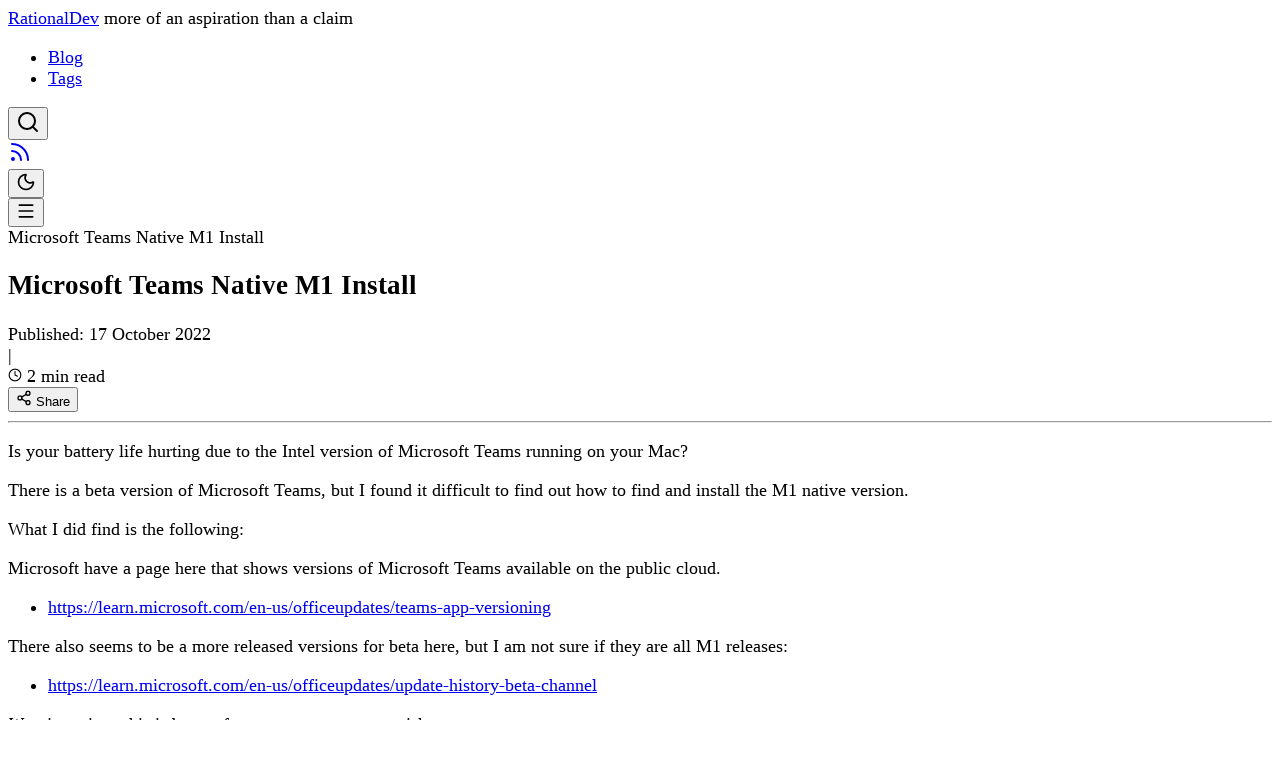

--- FILE ---
content_type: text/html; charset=utf-8
request_url: https://rationaldev.com/microsoft-teams-native-m1-install/
body_size: 8779
content:
<!DOCTYPE html><html lang="en"> <head><!--[--><!--[!--><meta charset="UTF-8"/> <meta name="viewport" content="width=device-width,initial-scale=1"/> <meta http-equiv="x-ua-compatible" content="IE=edge"/> <title>Microsoft Teams Native M1 Install</title> <meta name="title" content="Microsoft Teams Native M1 Install"/> <!--[--><meta name="description" content="How to install the native M1 install of Microsoft Teams."/><!--]--> <!--[--><link rel="canonical" href="https://rationaldev.com/microsoft-teams-native-m1-install"/><!--]--> <!--[!--><!--]--> <link rel="icon" type="image/svg+xml" href="/favicon.svg"/> <link rel="apple-touch-icon" sizes="180x180" href="/apple-touch-icon.png"/> <link rel="icon" type="image/png" sizes="32x32" href="/favicon-32x32.png"/> <link rel="icon" type="image/png" sizes="16x16" href="/favicon-16x16.png"/> <!--[--><link rel="mask-icon" href="/safari-pinned-tab.svg" color="#da532c"/><!--]--> <!--[--><link rel="manifest" href="/site.webmanifest"/><!--]--> <!--[--><meta name="theme-color" content="#da532c"/><!--]--> <!--[!--><!--]--> <meta property="og:type" content="website"/> <!--[--><meta property="og:url" content="https://rationaldev.com/microsoft-teams-native-m1-install"/><!--]--> <meta property="og:title" content="Microsoft Teams Native M1 Install"/> <!--[--><meta property="og:description" content="How to install the native M1 install of Microsoft Teams."/><!--]--> <!--[!--><!--]--> <!--[--><meta property="og:site_name" content="RationalDev"/><!--]--> <meta property="twitter:card" content="summary_large_image"/> <!--[--><meta property="twitter:url" content="https://rationaldev.com/microsoft-teams-native-m1-install"/><!--]--> <meta property="twitter:title" content="Microsoft Teams Native M1 Install"/> <!--[--><meta property="twitter:description" content="How to install the native M1 install of Microsoft Teams."/><!--]--> <!--[!--><!--]--> <script>(function(){const lightTheme = "rational-theme-light";
const darkTheme = "rational-theme-dark";

        const theme = (() => {
          if (
            typeof localStorage !== "undefined" &&
            localStorage.getItem("theme")
          ) {
            return localStorage.getItem("theme")
          }
          if (window.matchMedia("(prefers-color-scheme: dark)").matches) {
            return "dark"
          }
          return "light"
        })()

        const root = document.documentElement
        if (theme === "dark") {
          root.classList.add("dark")
          root.setAttribute("data-theme", darkTheme)
        } else {
          root.classList.remove("dark")
          root.setAttribute("data-theme", lightTheme)
        }
      })();</script><!----><!--]--><!--]--><link rel="stylesheet" href="/_astro/disclaimer.B9_lkugd.css">
<style>header.svelte-faajj0{will-change:transform,box-shadow,background-color,top}
</style><script>!(function(w,p,f,c){if(!window.crossOriginIsolated && !navigator.serviceWorker) return;c=w[p]=Object.assign(w[p]||{},{"lib":"/~partytown/","debug":false});c[f]=(c[f]||[])})(window,'partytown','forward');/* Partytown 0.11.0 - MIT QwikDev */
const t={preserveBehavior:!1},e=e=>{if("string"==typeof e)return[e,t];const[n,r=t]=e;return[n,{...t,...r}]},n=Object.freeze((t=>{const e=new Set;let n=[];do{Object.getOwnPropertyNames(n).forEach((t=>{"function"==typeof n[t]&&e.add(t)}))}while((n=Object.getPrototypeOf(n))!==Object.prototype);return Array.from(e)})());!function(t,r,o,i,a,s,c,l,d,p,u=t,f){function h(){f||(f=1,"/"==(c=(s.lib||"/~partytown/")+(s.debug?"debug/":""))[0]&&(d=r.querySelectorAll('script[type="text/partytown"]'),i!=t?i.dispatchEvent(new CustomEvent("pt1",{detail:t})):(l=setTimeout(v,(null==s?void 0:s.fallbackTimeout)||1e4),r.addEventListener("pt0",w),a?y(1):o.serviceWorker?o.serviceWorker.register(c+(s.swPath||"partytown-sw.js"),{scope:c}).then((function(t){t.active?y():t.installing&&t.installing.addEventListener("statechange",(function(t){"activated"==t.target.state&&y()}))}),console.error):v())))}function y(e){p=r.createElement(e?"script":"iframe"),t._pttab=Date.now(),e||(p.style.display="block",p.style.width="0",p.style.height="0",p.style.border="0",p.style.visibility="hidden",p.setAttribute("aria-hidden",!0)),p.src=c+"partytown-"+(e?"atomics.js?v=0.11.0":"sandbox-sw.html?"+t._pttab),r.querySelector(s.sandboxParent||"body").appendChild(p)}function v(n,o){for(w(),i==t&&(s.forward||[]).map((function(n){const[r]=e(n);delete t[r.split(".")[0]]})),n=0;n<d.length;n++)(o=r.createElement("script")).innerHTML=d[n].innerHTML,o.nonce=s.nonce,r.head.appendChild(o);p&&p.parentNode.removeChild(p)}function w(){clearTimeout(l)}s=t.partytown||{},i==t&&(s.forward||[]).map((function(r){const[o,{preserveBehavior:i}]=e(r);u=t,o.split(".").map((function(e,r,o){var a;u=u[o[r]]=r+1<o.length?u[o[r]]||(a=o[r+1],n.includes(a)?[]:{}):(()=>{let e=null;if(i){const{methodOrProperty:n,thisObject:r}=((t,e)=>{let n=t;for(let t=0;t<e.length-1;t+=1)n=n[e[t]];return{thisObject:n,methodOrProperty:e.length>0?n[e[e.length-1]]:void 0}})(t,o);"function"==typeof n&&(e=(...t)=>n.apply(r,...t))}return function(){let n;return e&&(n=e(arguments)),(t._ptf=t._ptf||[]).push(o,arguments),n}})()}))})),"complete"==r.readyState?h():(t.addEventListener("DOMContentLoaded",h),t.addEventListener("load",h))}(window,document,navigator,top,window.crossOriginIsolated);;(e=>{e.addEventListener("astro:before-swap",e=>{let r=document.body.querySelector("iframe[src*='/~partytown/']");if(r)e.newDocument.body.append(r)})})(document);</script></head> <body class="font-sans antialiased min-h-screen text-text dark:bg-gradient-to-r dark:from-bg dark:to-bgToGradient transition-colors"> <div id="top-sentinel" class="absolute top-0 left-0 h-px w-px opacity-0 pointer-events-none"></div>   <script src="https://beamanalytics.b-cdn.net/beam.min.js" data-token="03e97e5d-5bbe-4056-9947-43ebaf44bafa" type="text/partytown"></script><header id="main-header" class="z-50 w-full bg-base-100 border-b border-base-300 w-full sm:sticky sm:top-0 sm:z-50"> <div class="container mx-auto px-4"> <div class="flex justify-between items-center h-10"> <div class="flex items-center"> <!--[--><!--[--><a href="/" class="font-extrabold text-primary hover:text-primaryAccent text-lg sm:text-xl lg:text-2xl">RationalDev</a> <!--[--><span class="text-secondary font-normal text-sm ml-4 hidden md:inline">more of an aspiration than a claim</span><!--]--><!--]--><!--]--> </div> <div class="flex items-center gap-6 px-2">  <nav class="hidden lg:block"> <style>astro-island,astro-slot,astro-static-slot{display:contents}</style><script>(()=>{var e=async t=>{await(await t())()};(self.Astro||(self.Astro={})).load=e;window.dispatchEvent(new Event("astro:load"));})();</script><script>(()=>{var A=Object.defineProperty;var g=(i,o,a)=>o in i?A(i,o,{enumerable:!0,configurable:!0,writable:!0,value:a}):i[o]=a;var d=(i,o,a)=>g(i,typeof o!="symbol"?o+"":o,a);{let i={0:t=>m(t),1:t=>a(t),2:t=>new RegExp(t),3:t=>new Date(t),4:t=>new Map(a(t)),5:t=>new Set(a(t)),6:t=>BigInt(t),7:t=>new URL(t),8:t=>new Uint8Array(t),9:t=>new Uint16Array(t),10:t=>new Uint32Array(t),11:t=>1/0*t},o=t=>{let[l,e]=t;return l in i?i[l](e):void 0},a=t=>t.map(o),m=t=>typeof t!="object"||t===null?t:Object.fromEntries(Object.entries(t).map(([l,e])=>[l,o(e)]));class y extends HTMLElement{constructor(){super(...arguments);d(this,"Component");d(this,"hydrator");d(this,"hydrate",async()=>{var b;if(!this.hydrator||!this.isConnected)return;let e=(b=this.parentElement)==null?void 0:b.closest("astro-island[ssr]");if(e){e.addEventListener("astro:hydrate",this.hydrate,{once:!0});return}let c=this.querySelectorAll("astro-slot"),n={},h=this.querySelectorAll("template[data-astro-template]");for(let r of h){let s=r.closest(this.tagName);s!=null&&s.isSameNode(this)&&(n[r.getAttribute("data-astro-template")||"default"]=r.innerHTML,r.remove())}for(let r of c){let s=r.closest(this.tagName);s!=null&&s.isSameNode(this)&&(n[r.getAttribute("name")||"default"]=r.innerHTML)}let p;try{p=this.hasAttribute("props")?m(JSON.parse(this.getAttribute("props"))):{}}catch(r){let s=this.getAttribute("component-url")||"<unknown>",v=this.getAttribute("component-export");throw v&&(s+=` (export ${v})`),console.error(`[hydrate] Error parsing props for component ${s}`,this.getAttribute("props"),r),r}let u;await this.hydrator(this)(this.Component,p,n,{client:this.getAttribute("client")}),this.removeAttribute("ssr"),this.dispatchEvent(new CustomEvent("astro:hydrate"))});d(this,"unmount",()=>{this.isConnected||this.dispatchEvent(new CustomEvent("astro:unmount"))})}disconnectedCallback(){document.removeEventListener("astro:after-swap",this.unmount),document.addEventListener("astro:after-swap",this.unmount,{once:!0})}connectedCallback(){if(!this.hasAttribute("await-children")||document.readyState==="interactive"||document.readyState==="complete")this.childrenConnectedCallback();else{let e=()=>{document.removeEventListener("DOMContentLoaded",e),c.disconnect(),this.childrenConnectedCallback()},c=new MutationObserver(()=>{var n;((n=this.lastChild)==null?void 0:n.nodeType)===Node.COMMENT_NODE&&this.lastChild.nodeValue==="astro:end"&&(this.lastChild.remove(),e())});c.observe(this,{childList:!0}),document.addEventListener("DOMContentLoaded",e)}}async childrenConnectedCallback(){let e=this.getAttribute("before-hydration-url");e&&await import(e),this.start()}async start(){let e=JSON.parse(this.getAttribute("opts")),c=this.getAttribute("client");if(Astro[c]===void 0){window.addEventListener(`astro:${c}`,()=>this.start(),{once:!0});return}try{await Astro[c](async()=>{let n=this.getAttribute("renderer-url"),[h,{default:p}]=await Promise.all([import(this.getAttribute("component-url")),n?import(n):()=>()=>{}]),u=this.getAttribute("component-export")||"default";if(!u.includes("."))this.Component=h[u];else{this.Component=h;for(let f of u.split("."))this.Component=this.Component[f]}return this.hydrator=p,this.hydrate},e,this)}catch(n){console.error(`[astro-island] Error hydrating ${this.getAttribute("component-url")}`,n)}}attributeChangedCallback(){this.hydrate()}}d(y,"observedAttributes",["props"]),customElements.get("astro-island")||customElements.define("astro-island",y)}})();</script><astro-island uid="1Gk7xW" component-url="/_astro/NavigationMenu._Val2_lp.js" component-export="default" renderer-url="/_astro/client.svelte.BFjQ_Dfu.js" props="{&quot;items&quot;:[1,[[0,{&quot;path&quot;:[0,&quot;/&quot;],&quot;title&quot;:[0,&quot;Blog&quot;]}],[0,{&quot;path&quot;:[0,&quot;/tags&quot;],&quot;title&quot;:[0,&quot;Tags&quot;]}]]],&quot;currentPath&quot;:[0,&quot;/microsoft-teams-native-m1-install&quot;],&quot;vertical&quot;:[0,false],&quot;fontSize&quot;:[0,&quot;lg&quot;]}" ssr client="load" opts="{&quot;name&quot;:&quot;NavigationMenu&quot;,&quot;value&quot;:true}" await-children><!--[--><nav class="nav py-3"><ul class="flex list-none gap-8 font-semibold py-2 justify-center text-lg"><!--[--><li class="px-2 relative group"><a class="underline underline-offset-4 hover:text-primary transition-colors duration-200 text-secondary flex items-center gap-1" href="/" title="Blog">Blog <!--[!--><!--]--></a> <!--[!--><!--]--></li><li class="px-2 relative group"><a class="underline underline-offset-4 hover:text-primary transition-colors duration-200 text-secondary flex items-center gap-1" href="/tags" title="Tags">Tags <!--[!--><!--]--></a> <!--[!--><!--]--></li><!--]--></ul></nav><!--]--><!--astro:end--></astro-island> </nav> <div class="hidden sm:block"> <script>(()=>{var a=(s,i,o)=>{let r=async()=>{await(await s())()},t=typeof i.value=="object"?i.value:void 0,c={rootMargin:t==null?void 0:t.rootMargin},n=new IntersectionObserver(e=>{for(let l of e)if(l.isIntersecting){n.disconnect(),r();break}},c);for(let e of o.children)n.observe(e)};(self.Astro||(self.Astro={})).visible=a;window.dispatchEvent(new Event("astro:visible"));})();</script><astro-island uid="1A3pqJ" component-url="/_astro/SearchButton.Cp-A9ruA.js" component-export="default" renderer-url="/_astro/client.svelte.BFjQ_Dfu.js" props="{}" ssr client="visible" opts="{&quot;name&quot;:&quot;SearchButton&quot;,&quot;value&quot;:true}" await-children><!--[--><button aria-label="Search" type="button" class="w-8 h-8 flex items-center justify-center rounded-full transition-colors hover:bg-base-200 text-secondary hover:text-primary "><svg xmlns="http://www.w3.org/2000/svg" width="24" height="24" viewBox="0 0 24 24" fill="none" stroke="currentColor" stroke-width="2" stroke-linecap="round" stroke-linejoin="round" class="lucide-icon lucide lucide-search"><!--[--><!----><path d="m21 21-4.34-4.34"><!----></path><!----><!----><circle cx="11" cy="11" r="8"><!----></circle><!----><!--]--><!----><!----></svg><!----></button><!--]--><!--astro:end--></astro-island> </div> <div class="hidden sm:block"> <astro-island uid="1bCBge" component-url="/_astro/RssButton.BifuWWYY.js" component-export="default" renderer-url="/_astro/client.svelte.BFjQ_Dfu.js" props="{&quot;href&quot;:[0,&quot;/rss.xml&quot;],&quot;title&quot;:[0,&quot;RSS Feed&quot;]}" ssr client="visible" opts="{&quot;name&quot;:&quot;RssButton&quot;,&quot;value&quot;:true}" await-children><!--[--><a title="RSS Feed" href="/rss.xml" aria-label="RSS Feed" class="w-8 h-8 flex items-center justify-center rounded-full transition-colors hover:bg-base-200 text-secondary hover:text-primary "><svg xmlns="http://www.w3.org/2000/svg" width="24" height="24" viewBox="0 0 24 24" fill="none" stroke="currentColor" stroke-width="2" stroke-linecap="round" stroke-linejoin="round" class="lucide-icon lucide lucide-rss"><!--[--><!----><path d="M4 11a9 9 0 0 1 9 9"><!----></path><!----><!----><path d="M4 4a16 16 0 0 1 16 16"><!----></path><!----><!----><circle cx="5" cy="19" r="1"><!----></circle><!----><!--]--><!----><!----></svg><!----></a><!--]--><!--astro:end--></astro-island> </div> <astro-island uid="1pbNba" component-url="/_astro/ThemeSwitcherButton.C4N3rXwD.js" component-export="default" renderer-url="/_astro/client.svelte.BFjQ_Dfu.js" props="{&quot;lightThemeName&quot;:[0,&quot;rational-theme-light&quot;],&quot;darkThemeName&quot;:[0,&quot;rational-theme-dark&quot;]}" ssr client="visible" opts="{&quot;name&quot;:&quot;ThemeSwitcherButton&quot;,&quot;value&quot;:true}" await-children><!--[--><button aria-label="Toggle theme" type="button" class="text-secondary hover:text-primaryAccent w-8 h-8 flex items-center justify-center rounded-full transition-colors hover:bg-base-200 text-secondary hover:text-primary "><!--[!--><svg xmlns="http://www.w3.org/2000/svg" width="20" height="20" viewBox="0 0 24 24" fill="none" stroke="currentColor" stroke-width="2" stroke-linecap="round" stroke-linejoin="round" class="lucide-icon lucide lucide-moon"><!--[--><!----><path d="M20.985 12.486a9 9 0 1 1-9.473-9.472c.405-.022.617.46.402.803a6 6 0 0 0 8.268 8.268c.344-.215.825-.004.803.401"><!----></path><!----><!--]--><!----><!----></svg><!----><!--]--></button><!--]--><!--astro:end--></astro-island> <div class="hidden sm:block lg:hidden"> <astro-island uid="1D3APQ" component-url="/_astro/HamburgerButton.DraVErH2.js" component-export="default" renderer-url="/_astro/client.svelte.BFjQ_Dfu.js" props="{&quot;menuTitle&quot;:[0,&quot;Navigation&quot;],&quot;scrollTargetSelector&quot;:[0,&quot;#main-header&quot;],&quot;stickyClass&quot;:[0,&quot;&quot;]}" ssr client="visible" opts="{&quot;name&quot;:&quot;HamburgerButton&quot;,&quot;value&quot;:true}" await-children><!--[--><button id="main-hamburger-btn" class="flex lg:hidden items-center justify-center w-8 h-8 rounded-full bg-bgAccent hover:bg-bgMuted transition-all duration-300" aria-label="Toggle main menu" aria-expanded="false" aria-controls="mobile-menu-panel" type="button"><!--[!--><svg xmlns="http://www.w3.org/2000/svg" width="20" height="20" viewBox="0 0 24 24" fill="none" stroke="currentColor" stroke-width="2" stroke-linecap="round" stroke-linejoin="round" class="lucide-icon lucide lucide-menu text-primary"><!--[--><!----><path d="M4 5h16"><!----></path><!----><!----><path d="M4 12h16"><!----></path><!----><!----><path d="M4 19h16"><!----></path><!----><!--]--><!----><!----></svg><!--]--></button> <!--[!--><!--]--><!----><!--]--><template data-astro-template> <!--[--><nav class="nav py-3"><ul class="flex flex-col space-y-4 py-2 text-lg"><!--[--><li class="mb-2 relative group"><a class="underline underline-offset-4 hover:text-primary transition-colors duration-200 text-secondary flex items-center gap-1" href="/" title="Blog">Blog <!--[!--><!--]--></a> <!--[!--><!--]--></li><li class="mb-2 relative group"><a class="underline underline-offset-4 hover:text-primary transition-colors duration-200 text-secondary flex items-center gap-1" href="/tags" title="Tags">Tags <!--[!--><!--]--></a> <!--[!--><!--]--></li><!--]--></ul></nav><!--]--> </template><!--astro:end--></astro-island> </div> </div> </div> </div> </header><main class="container mx-auto px-2 sm:px-4 md:px-6 lg:px-8"> <div data-pagefind-body>   <astro-island uid="IU4v0" component-url="/_astro/StickyHeader.-uBpac5V.js" component-export="default" renderer-url="/_astro/client.svelte.BFjQ_Dfu.js" props="{&quot;title&quot;:[0,&quot;Microsoft Teams Native M1 Install&quot;],&quot;hideNormally&quot;:[0,true]}" ssr client="load" opts="{&quot;name&quot;:&quot;StickyHeader&quot;,&quot;value&quot;:true}" await-children><!--[--><!--[!--><!--]--> <header class="hidden sm:block w-full transition-all duration-300 absolute left-0 opacity-0 pointer-events-none svelte-faajj0" style="top: auto; background-color: var(--color-base-100); "><div class="container mx-auto transition-all duration-300 py-4 px-4"><div class="flex justify-between items-center h-10"><!--[--><div class="flex-shrink-0 mr-4"><astro-slot name="leadingControls"><div class="flex items-center gap-2">  </div></astro-slot><!----></div><!--]--> <!--[!--><!--[--><div class="flex-grow min-w-0 font-semibold text-lg truncate">Microsoft Teams Native M1 Install</div><!--]--><!--]--> <!--[!--><!--]--></div> <!--[!--><!--]--></div></header><!--]--><template data-astro-template="header-content"><svelte:fragment> <div class="text-sm text-secondary"> <astro-island uid="Z231G6z" component-url="/_astro/ContentDates.BE6L_B5G.js" component-export="default" renderer-url="/_astro/client.svelte.BFjQ_Dfu.js" props="{&quot;publishedDate&quot;:[0,&quot;2022-10-16T17:00:00.000Z&quot;],&quot;updatedDate&quot;:[0]}" ssr client="visible" opts="{&quot;name&quot;:&quot;ContentDates&quot;,&quot;value&quot;:true}" await-children><!--[--><div class="flex flex-col sm:flex-row sm:items-center gap-y-1 sm:gap-x-3 text-sm "><!--[!--><!--]--> <div class="inline-flex items-center whitespace-nowrap"><span class="mr-2 text-xs font-semibold text-base-content/50 uppercase tracking-wider">Published:</span> <span class="font-bold text-base-content"><time datetime="2022-10-16T17:00:00.000Z">17 October 2022</time><!----></span></div></div><!--]--><!--astro:end--></astro-island> </div> </svelte:fragment></template><!--astro:end--></astro-island> <main class="container mx-auto px-4 md:px-6 mt-8"> <article class="max-w-4xl mx-auto">  <div class="pt-10 pb-2 md:py-4"> <astro-island uid="1HpaAE" component-url="/_astro/PostHeader.DEgxeD2n.js" component-export="default" renderer-url="/_astro/client.svelte.BFjQ_Dfu.js" props="{&quot;title&quot;:[0,&quot;Microsoft Teams Native M1 Install&quot;],&quot;tags&quot;:[1,[[0,&quot;macos&quot;],[0,&quot;teams&quot;]]],&quot;publishedDate&quot;:[0,&quot;2022-10-16T17:00:00.000Z&quot;],&quot;updatedDate&quot;:[0],&quot;readingTime&quot;:[0,2],&quot;isDraft&quot;:[0]}" ssr client="load" opts="{&quot;name&quot;:&quot;PostHeader&quot;,&quot;value&quot;:true}" await-children><!--[--><header class="mb-8 text-center max-w-2xl mx-auto"><h1 class="text-3xl md:text-4xl lg:text-5xl font-extrabold text-primary mb-6 leading-tight text-balance">Microsoft Teams Native M1 Install</h1> <div class="flex flex-col items-center gap-6"><div class="flex flex-col sm:flex-row items-center justify-center gap-y-2 sm:gap-x-3 text-sm text-secondary"><!--[!--><!--]--> <div class="flex flex-col sm:flex-row sm:items-center gap-y-1 sm:gap-x-3 text-sm "><!--[!--><!--]--> <div class="inline-flex items-center whitespace-nowrap"><span class="mr-2 text-xs font-semibold text-base-content/50 uppercase tracking-wider">Published:</span> <span class="font-bold text-base-content"><time datetime="2022-10-16T17:00:00.000Z">17 October 2022</time><!----></span></div></div><!----> <!--[--><span class="hidden sm:inline text-border/40">|</span> <!--[--><div class="flex items-center gap-1.5 text-sm text-secondary "><svg xmlns="http://www.w3.org/2000/svg" width="14" height="14" viewBox="0 0 24 24" fill="none" stroke="currentColor" stroke-width="2" stroke-linecap="round" stroke-linejoin="round" class="lucide-icon lucide lucide-clock"><!--[--><!----><path d="M12 6v6l4 2"><!----></path><!----><!----><circle cx="12" cy="12" r="10"><!----></circle><!----><!--]--><!----><!----></svg><!----> <span>2 min read</span></div><!--]--><!----><!--]--></div> <button class="btn btn-ghost text-secondary hover:text-primary gap-2 bg-bgAccent hover:bg-bgMuted px-4 py-2 h-auto hover:bg-transparent p-0 h-auto min-h-0 text-secondary" aria-label="Share this content" type="button"><!--[!--><span class="flex items-center gap-2"><svg xmlns="http://www.w3.org/2000/svg" width="16" height="16" viewBox="0 0 24 24" fill="none" stroke="currentColor" stroke-width="2" stroke-linecap="round" stroke-linejoin="round" class="lucide-icon lucide lucide-share-2"><!--[--><!----><circle cx="18" cy="5" r="3"><!----></circle><!----><!----><circle cx="6" cy="12" r="3"><!----></circle><!----><!----><circle cx="18" cy="19" r="3"><!----></circle><!----><!----><line x1="8.59" x2="15.42" y1="13.51" y2="17.49"><!----></line><!----><!----><line x1="15.41" x2="8.59" y1="6.51" y2="10.49"><!----></line><!----><!--]--><!----><!----></svg><!----> <span>Share</span></span><!--]--></button><!----></div></header> <hr class="border-border/20 mb-12 max-w-2xl mx-auto"/><!--]--><!--astro:end--></astro-island> <div class="prose prose-lg dark:prose-invert max-w-none mx-auto
                    prose-headings:text-primary [&_:is(h1,h2,h3,h4,h5,h6)]:scroll-mt-48
                    prose-a:text-secondary prose-a:no-underline [&_a:hover]:text-primary prose-a:transition-colors
                    prose-strong:text-text
                    prose-img:rounded-xl prose-img:shadow-md
                    text-text/90">  <p>Is your battery life hurting due to the Intel version of Microsoft Teams running on your Mac?</p>
<p>There is a beta version of Microsoft Teams, but I found it difficult to find out how to find and install the M1 native version.</p>
<p>What I did find is the following:</p>
<p>Microsoft have a page here that shows versions of Microsoft Teams available on the public cloud.</p>
<ul>
<li><a href="https://learn.microsoft.com/en-us/officeupdates/teams-app-versioning">https://learn.microsoft.com/en-us/officeupdates/teams-app-versioning</a></li>
</ul>
<p>There also seems to be a more released versions for beta here, but I am not sure if they are all M1 releases:</p>
<ul>
<li><a href="https://learn.microsoft.com/en-us/officeupdates/update-history-beta-channel">https://learn.microsoft.com/en-us/officeupdates/update-history-beta-channel</a></li>
</ul>
<p><em>Warning</em>, given this is beta software, run at your own risk.</p>
<p>The Microsoft Teams files themselves are avaiable at the following URL:</p>
<ul>
<li><a href="https://statics.teams.cdn.office.net/production-osx/1.5.00.26358/Teams_osx.pkg">https://statics.teams.cdn.office.net/production-osx/1.5.00.26358/Teams_osx.pkg</a></li>
</ul>
<p>Pick the version you want and update the version in the URL above to download the installer and run it on your Mac.</p>
<p>Microsoft Teams with the M1 installer still seems to need to install the Intel version of the Core Audio Driver :(.</p>
<p>I don’t believe this installer tells you about updates from what I have seen so far as I installed an older version of the M1 Microsoft Teams first and it did not tell me about new versions that were available.</p>
<p><em>Second Warning</em>, so just to remind you, this is beta software, so try at your own risk.</p>  </div> <div class="mt-12 flex flex-col items-center gap-8"> <astro-island uid="Z1gpxQm" component-url="/_astro/ShareButton.ShPu9k-r.js" component-export="default" renderer-url="/_astro/client.svelte.BFjQ_Dfu.js" props="{&quot;title&quot;:[0,&quot;Microsoft Teams Native M1 Install&quot;]}" ssr client="load" opts="{&quot;name&quot;:&quot;ShareButton&quot;,&quot;value&quot;:true}" await-children><!--[--><button class="btn btn-ghost text-secondary hover:text-primary gap-2 bg-bgAccent hover:bg-bgMuted px-4 py-2 h-auto " aria-label="Share this content" type="button"><!--[!--><span class="flex items-center gap-2"><svg xmlns="http://www.w3.org/2000/svg" width="16" height="16" viewBox="0 0 24 24" fill="none" stroke="currentColor" stroke-width="2" stroke-linecap="round" stroke-linejoin="round" class="lucide-icon lucide lucide-share-2"><!--[--><!----><circle cx="18" cy="5" r="3"><!----></circle><!----><!----><circle cx="6" cy="12" r="3"><!----></circle><!----><!----><circle cx="18" cy="19" r="3"><!----></circle><!----><!----><line x1="8.59" x2="15.42" y1="13.51" y2="17.49"><!----></line><!----><!----><line x1="15.41" x2="8.59" y1="6.51" y2="10.49"><!----></line><!----><!--]--><!----><!----></svg><!----> <span>Share</span></span><!--]--></button><!--]--><!--astro:end--></astro-island> <div class="flex flex-wrap justify-center gap-2"> <astro-island uid="Z2ffYKD" component-url="/_astro/Tag.BaJgbMva.js" component-export="default" renderer-url="/_astro/client.svelte.BFjQ_Dfu.js" props="{&quot;tagUrl&quot;:[0,&quot;/tags/macos&quot;],&quot;tagName&quot;:[0,&quot;macos&quot;],&quot;class&quot;:[0,&quot;hover:scale-105 active:scale-95 transition-transform&quot;]}" ssr client="visible" opts="{&quot;name&quot;:&quot;Tag&quot;,&quot;value&quot;:true}" await-children><!--[--><!--[!--><a href="/tags/macos" class="btn border-2 border-primary bg-transparent text-base-content hover:bg-primary hover:text-primary-content hover:border-primary rounded-full font-normal min-h-0 h-auto py-1 shadow-sm btn-sm hover:scale-105 active:scale-95 transition-transform">macos</a><!--]--><!--]--><!--astro:end--></astro-island><astro-island uid="1QSiik" component-url="/_astro/Tag.BaJgbMva.js" component-export="default" renderer-url="/_astro/client.svelte.BFjQ_Dfu.js" props="{&quot;tagUrl&quot;:[0,&quot;/tags/teams&quot;],&quot;tagName&quot;:[0,&quot;teams&quot;],&quot;class&quot;:[0,&quot;hover:scale-105 active:scale-95 transition-transform&quot;]}" ssr client="visible" opts="{&quot;name&quot;:&quot;Tag&quot;,&quot;value&quot;:true}" await-children><!--[--><!--[!--><a href="/tags/teams" class="btn border-2 border-primary bg-transparent text-base-content hover:bg-primary hover:text-primary-content hover:border-primary rounded-full font-normal min-h-0 h-auto py-1 shadow-sm btn-sm hover:scale-105 active:scale-95 transition-transform">teams</a><!--]--><!--]--><!--astro:end--></astro-island> </div> </div> </div> </article> </main>  </div>  </main> <div class="mt-12"> <astro-island uid="Z24acpF" component-url="/_astro/Footer.Cl0XOVxK.js" component-export="default" renderer-url="/_astro/client.svelte.BFjQ_Dfu.js" props="{&quot;siteTitle&quot;:[0,&quot;RationalDev&quot;]}" ssr client="visible" opts="{&quot;name&quot;:&quot;Footer&quot;,&quot;value&quot;:true}" await-children><!--[--><footer class="mt-auto"><div class="border-t border-gray-200 dark:border-gray-700"><div class="container mx-auto px-4 py-8"><div class="text-center"><p class="text-sm text-gray-600 dark:text-gray-300">© 2026  <a href="/">RationalDev</a> <!--[--><!--[--><!----> -  <a href="/tos" class="text-primary-500 dark:text-primary-300 hover:underline">Terms of Service</a><!----> -  <a href="/disclaimer" class="text-primary-500 dark:text-primary-300 hover:underline">Disclaimer</a><!--]--><!--]--></p></div></div></div></footer><!--]--><!--astro:end--></astro-island> </div> <div id="portal-root"> <astro-island uid="18Qw2j" component-url="/_astro/SearchModal.DPrTInMo.js" component-export="default" renderer-url="/_astro/client.svelte.BFjQ_Dfu.js" props="{}" ssr client="load" opts="{&quot;name&quot;:&quot;SearchModal&quot;,&quot;value&quot;:true}" await-children><!--[--><!--[!--><!--]--><!--]--><!--astro:end--></astro-island> </div> <script>(()=>{var l=(n,t)=>{let i=async()=>{await(await n())()},e=typeof t.value=="object"?t.value:void 0,s={timeout:e==null?void 0:e.timeout};"requestIdleCallback"in window?window.requestIdleCallback(i,s):setTimeout(i,s.timeout||200)};(self.Astro||(self.Astro={})).idle=l;window.dispatchEvent(new Event("astro:idle"));})();</script><astro-island uid="Zukgek" component-url="/_astro/MobileDock.CHKQls2x.js" component-export="default" renderer-url="/_astro/client.svelte.BFjQ_Dfu.js" props="{&quot;navItems&quot;:[1,[[0,{&quot;path&quot;:[0,&quot;/&quot;],&quot;title&quot;:[0,&quot;Blog&quot;]}],[0,{&quot;path&quot;:[0,&quot;/tags&quot;],&quot;title&quot;:[0,&quot;Tags&quot;]}]]]}" ssr client="idle" opts="{&quot;name&quot;:&quot;MobileDock&quot;,&quot;value&quot;:true}" await-children><!--[--><div class="fixed bottom-0 inset-x-0 z-[100] min-[600px]:!hidden shadow-[0_-4px_6px_-1px_rgba(0,0,0,0.1)] border-t border-base-200 bg-base-100/95 backdrop-blur-md pb-safe overflow-hidden svelte-150qu7j"><div class="grid grid-cols-5 w-full h-[56px]"><a href="/" class="flex flex-col items-center justify-center gap-1 text-[10px] text-base-content/70 hover:text-primary active:text-primary h-full w-full" aria-label="Home"><svg xmlns="http://www.w3.org/2000/svg" width="24" height="24" viewBox="0 0 24 24" fill="none" stroke="currentColor" stroke-width="2" stroke-linecap="round" stroke-linejoin="round" class="lucide-icon lucide lucide-house size-5 shrink-0"><!--[--><!----><path d="M15 21v-8a1 1 0 0 0-1-1h-4a1 1 0 0 0-1 1v8"><!----></path><!----><!----><path d="M3 10a2 2 0 0 1 .709-1.528l7-6a2 2 0 0 1 2.582 0l7 6A2 2 0 0 1 21 10v9a2 2 0 0 1-2 2H5a2 2 0 0 1-2-2z"><!----></path><!----><!--]--><!----><!----></svg><!----> <span class="leading-none">Home</span></a>  <button disabled class="flex flex-col items-center justify-center gap-1 text-[10px] h-full w-full transition-colors text-base-content/20 cursor-default" aria-label="Table of Contents"><svg xmlns="http://www.w3.org/2000/svg" width="24" height="24" viewBox="0 0 24 24" fill="none" stroke="currentColor" stroke-width="2" stroke-linecap="round" stroke-linejoin="round" class="lucide-icon lucide lucide-list size-5 shrink-0"><!--[--><!----><path d="M3 5h.01"><!----></path><!----><!----><path d="M3 12h.01"><!----></path><!----><!----><path d="M3 19h.01"><!----></path><!----><!----><path d="M8 5h13"><!----></path><!----><!----><path d="M8 12h13"><!----></path><!----><!----><path d="M8 19h13"><!----></path><!----><!--]--><!----><!----></svg><!----> <span class="leading-none">Content</span></button> <button class="flex flex-col items-center justify-center gap-1 text-[10px] h-full w-full text-base-content hover:text-primary" aria-label="Menu"><svg xmlns="http://www.w3.org/2000/svg" width="24" height="24" viewBox="0 0 24 24" fill="none" stroke="currentColor" stroke-width="2" stroke-linecap="round" stroke-linejoin="round" class="lucide-icon lucide lucide-menu size-7 shrink-0 stroke-[2.5]"><!--[--><!----><path d="M4 5h16"><!----></path><!----><!----><path d="M4 12h16"><!----></path><!----><!----><path d="M4 19h16"><!----></path><!----><!--]--><!----><!----></svg><!----> <span class="leading-none font-medium">Menu</span></button> <button class="flex flex-col items-center justify-center gap-1 text-[10px] text-base-content/70 hover:text-primary active:text-primary h-full w-full" aria-label="Search"><svg xmlns="http://www.w3.org/2000/svg" width="24" height="24" viewBox="0 0 24 24" fill="none" stroke="currentColor" stroke-width="2" stroke-linecap="round" stroke-linejoin="round" class="lucide-icon lucide lucide-search size-5 shrink-0"><!--[--><!----><path d="m21 21-4.34-4.34"><!----></path><!----><!----><circle cx="11" cy="11" r="8"><!----></circle><!----><!--]--><!----><!----></svg><!----> <span class="leading-none">Search</span></button> <button class="flex flex-col items-center justify-center gap-1 text-[10px] text-base-content/70 hover:text-primary active:text-primary h-full w-full" aria-label="Top"><svg xmlns="http://www.w3.org/2000/svg" width="24" height="24" viewBox="0 0 24 24" fill="none" stroke="currentColor" stroke-width="2" stroke-linecap="round" stroke-linejoin="round" class="lucide-icon lucide lucide-arrow-up size-5 shrink-0"><!--[--><!----><path d="m5 12 7-7 7 7"><!----></path><!----><!----><path d="M12 19V5"><!----></path><!----><!--]--><!----><!----></svg><!----> <span class="leading-none">Top</span></button></div></div> <!--[!--><!--]--><!----><!--]--><!--astro:end--></astro-island>   <astro-island uid="Z2mkHDh" component-url="/_astro/BackToTop.CDTcyoUq.js" component-export="default" renderer-url="/_astro/client.svelte.BFjQ_Dfu.js" props="{&quot;slot&quot;:[0,&quot;overlays&quot;]}" ssr client="load" opts="{&quot;name&quot;:&quot;BackToTop&quot;,&quot;value&quot;:true}" await-children><!--[--><!--[!--><!--]--><!--]--><!--astro:end--></astro-island> <div id="portal-root"></div> <script defer src="https://static.cloudflareinsights.com/beacon.min.js/vcd15cbe7772f49c399c6a5babf22c1241717689176015" integrity="sha512-ZpsOmlRQV6y907TI0dKBHq9Md29nnaEIPlkf84rnaERnq6zvWvPUqr2ft8M1aS28oN72PdrCzSjY4U6VaAw1EQ==" data-cf-beacon='{"version":"2024.11.0","token":"9ebb775460ad4b97a0f68d38f5983a5c","r":1,"server_timing":{"name":{"cfCacheStatus":true,"cfEdge":true,"cfExtPri":true,"cfL4":true,"cfOrigin":true,"cfSpeedBrain":true},"location_startswith":null}}' crossorigin="anonymous"></script>
</body></html>

--- FILE ---
content_type: application/javascript
request_url: https://rationaldev.com/_astro/ShareButton.ShPu9k-r.js
body_size: 1752
content:
import{b as _,r as w,p as f,s as P}from"./props.BUwh5hez.js";import{b as S,l as k,j as N,o as $,a as d,p as C,d as j,f as g,t as B,e as v,g as D,c as u,h as F,r as m,n as y}from"./branches.n95kr2Wr.js";import{i as U}from"./if.VSebgVnE.js";import{t as b,f as x}from"./index.BMKsCFkJ.js";import{s as T}from"./snippet._8c8S2SO.js";import{I as z}from"./Icon.CVfbLgKn.js";import"./each.EvwZrnON.js";import"./attributes.Cb31ExpI.js";function q(s,a){S(a,!0);/**
 * @license @lucide/svelte v0.556.0 - ISC
 *
 * ISC License
 *
 * Copyright (c) for portions of Lucide are held by Cole Bemis 2013-2023 as part of Feather (MIT). All other copyright (c) for Lucide are held by Lucide Contributors 2025.
 *
 * Permission to use, copy, modify, and/or distribute this software for any
 * purpose with or without fee is hereby granted, provided that the above
 * copyright notice and this permission notice appear in all copies.
 *
 * THE SOFTWARE IS PROVIDED "AS IS" AND THE AUTHOR DISCLAIMS ALL WARRANTIES
 * WITH REGARD TO THIS SOFTWARE INCLUDING ALL IMPLIED WARRANTIES OF
 * MERCHANTABILITY AND FITNESS. IN NO EVENT SHALL THE AUTHOR BE LIABLE FOR
 * ANY SPECIAL, DIRECT, INDIRECT, OR CONSEQUENTIAL DAMAGES OR ANY DAMAGES
 * WHATSOEVER RESULTING FROM LOSS OF USE, DATA OR PROFITS, WHETHER IN AN
 * ACTION OF CONTRACT, NEGLIGENCE OR OTHER TORTIOUS ACTION, ARISING OUT OF
 * OR IN CONNECTION WITH THE USE OR PERFORMANCE OF THIS SOFTWARE.
 *
 * ---
 *
 * The MIT License (MIT) (for portions derived from Feather)
 *
 * Copyright (c) 2013-2023 Cole Bemis
 *
 * Permission is hereby granted, free of charge, to any person obtaining a copy
 * of this software and associated documentation files (the "Software"), to deal
 * in the Software without restriction, including without limitation the rights
 * to use, copy, modify, merge, publish, distribute, sublicense, and/or sell
 * copies of the Software, and to permit persons to whom the Software is
 * furnished to do so, subject to the following conditions:
 *
 * The above copyright notice and this permission notice shall be included in all
 * copies or substantial portions of the Software.
 *
 * THE SOFTWARE IS PROVIDED "AS IS", WITHOUT WARRANTY OF ANY KIND, EXPRESS OR
 * IMPLIED, INCLUDING BUT NOT LIMITED TO THE WARRANTIES OF MERCHANTABILITY,
 * FITNESS FOR A PARTICULAR PURPOSE AND NONINFRINGEMENT. IN NO EVENT SHALL THE
 * AUTHORS OR COPYRIGHT HOLDERS BE LIABLE FOR ANY CLAIM, DAMAGES OR OTHER
 * LIABILITY, WHETHER IN AN ACTION OF CONTRACT, TORT OR OTHERWISE, ARISING FROM,
 * OUT OF OR IN CONNECTION WITH THE SOFTWARE OR THE USE OR OTHER DEALINGS IN THE
 * SOFTWARE.
 *
 */let c=w(a,["$$slots","$$events","$$legacy"]);const i=[["circle",{cx:"18",cy:"5",r:"3"}],["circle",{cx:"6",cy:"12",r:"3"}],["circle",{cx:"18",cy:"19",r:"3"}],["line",{x1:"8.59",x2:"15.42",y1:"13.51",y2:"17.49"}],["line",{x1:"15.41",x2:"8.59",y1:"6.51",y2:"10.49"}]];z(s,_({name:"share-2"},()=>c,{get iconNode(){return i},children:(l,h)=>{var r=k(),n=N(r);T(n,()=>a.children??$),d(l,r)},$$slots:{default:!0}})),C()}function G(s,a){S(a,!0);/**
 * @license @lucide/svelte v0.556.0 - ISC
 *
 * ISC License
 *
 * Copyright (c) for portions of Lucide are held by Cole Bemis 2013-2023 as part of Feather (MIT). All other copyright (c) for Lucide are held by Lucide Contributors 2025.
 *
 * Permission to use, copy, modify, and/or distribute this software for any
 * purpose with or without fee is hereby granted, provided that the above
 * copyright notice and this permission notice appear in all copies.
 *
 * THE SOFTWARE IS PROVIDED "AS IS" AND THE AUTHOR DISCLAIMS ALL WARRANTIES
 * WITH REGARD TO THIS SOFTWARE INCLUDING ALL IMPLIED WARRANTIES OF
 * MERCHANTABILITY AND FITNESS. IN NO EVENT SHALL THE AUTHOR BE LIABLE FOR
 * ANY SPECIAL, DIRECT, INDIRECT, OR CONSEQUENTIAL DAMAGES OR ANY DAMAGES
 * WHATSOEVER RESULTING FROM LOSS OF USE, DATA OR PROFITS, WHETHER IN AN
 * ACTION OF CONTRACT, NEGLIGENCE OR OTHER TORTIOUS ACTION, ARISING OUT OF
 * OR IN CONNECTION WITH THE USE OR PERFORMANCE OF THIS SOFTWARE.
 *
 * ---
 *
 * The MIT License (MIT) (for portions derived from Feather)
 *
 * Copyright (c) 2013-2023 Cole Bemis
 *
 * Permission is hereby granted, free of charge, to any person obtaining a copy
 * of this software and associated documentation files (the "Software"), to deal
 * in the Software without restriction, including without limitation the rights
 * to use, copy, modify, merge, publish, distribute, sublicense, and/or sell
 * copies of the Software, and to permit persons to whom the Software is
 * furnished to do so, subject to the following conditions:
 *
 * The above copyright notice and this permission notice shall be included in all
 * copies or substantial portions of the Software.
 *
 * THE SOFTWARE IS PROVIDED "AS IS", WITHOUT WARRANTY OF ANY KIND, EXPRESS OR
 * IMPLIED, INCLUDING BUT NOT LIMITED TO THE WARRANTIES OF MERCHANTABILITY,
 * FITNESS FOR A PARTICULAR PURPOSE AND NONINFRINGEMENT. IN NO EVENT SHALL THE
 * AUTHORS OR COPYRIGHT HOLDERS BE LIABLE FOR ANY CLAIM, DAMAGES OR OTHER
 * LIABILITY, WHETHER IN AN ACTION OF CONTRACT, TORT OR OTHERWISE, ARISING FROM,
 * OUT OF OR IN CONNECTION WITH THE SOFTWARE OR THE USE OR OTHER DEALINGS IN THE
 * SOFTWARE.
 *
 */let c=w(a,["$$slots","$$events","$$legacy"]);const i=[["path",{d:"M20 6 9 17l-5-5"}]];z(s,_({name:"check"},()=>c,{get iconNode(){return i},children:(l,h)=>{var r=k(),n=N(r);T(n,()=>a.children??$),d(l,r)},$$slots:{default:!0}})),C()}var H=g('<span class="flex items-center gap-2 text-green-600"><!> <span>Copied!</span></span>'),J=g('<span class="flex items-center gap-2"><!> <span>Share</span></span>'),K=g('<button aria-label="Share this content" type="button"><!></button>');function Z(s,a){let c=f(a,"title",3,""),i=f(a,"text",3,""),l=f(a,"url",3,""),h=f(a,"class",3,""),r=D(!1);async function n(t){try{await navigator.clipboard.writeText(t),v(r,!0),setTimeout(()=>{v(r,!1)},2e3)}catch(e){console.error("Failed to copy:",e)}}async function A(){const t=l()||(typeof window<"u"?window.location.href:""),e={title:c(),text:i(),url:t};if(typeof navigator<"u"&&navigator.share&&navigator.canShare&&navigator.canShare(e))try{await navigator.share(e)}catch(o){if(o instanceof Error&&o.name==="AbortError"){console.debug("Share cancelled by user");return}console.warn("Share failed, falling back to clipboard:",o),await n(t)}else await n(t)}var p=K();p.__click=A;var E=u(p);{var I=t=>{var e=H(),o=u(e);G(o,{size:16}),y(2),m(e),b(1,e,()=>x,()=>({duration:200})),d(t,e)},M=t=>{var e=J(),o=u(e);q(o,{size:16}),y(2),m(e),b(1,e,()=>x,()=>({duration:200})),d(t,e)};U(E,t=>{F(r)?t(I):t(M,!1)})}m(p),B(()=>P(p,1,`btn btn-ghost text-secondary hover:text-primary gap-2 bg-bgAccent hover:bg-bgMuted px-4 py-2 h-auto ${h()??""}`)),d(s,p)}j(["click"]);export{Z as default};


--- FILE ---
content_type: application/javascript
request_url: https://rationaldev.com/_astro/ContentDates.BE6L_B5G.js
body_size: 260
content:
import{p as b,s as z}from"./props.BUwh5hez.js";import{f as g,t as _,a as h,p as A,b as B,c as t,h as i,u as l,s as p,r as a,i as D,j as E,n as G}from"./branches.n95kr2Wr.js";import{i as H}from"./if.VSebgVnE.js";import{D as w}from"./DateFormatted.DvKmqdSk.js";import"./attributes.Cb31ExpI.js";var I=g('<div class="inline-flex items-center whitespace-nowrap"><span class="mr-2 text-xs font-semibold text-base-content/50 uppercase tracking-wider"> </span> <span class="font-bold text-base-content"><!></span></div> <span aria-hidden="true" class="hidden sm:inline text-border/40">|</span>',1),J=g('<div><!> <div class="inline-flex items-center whitespace-nowrap"><span class="mr-2 text-xs font-semibold text-base-content/50 uppercase tracking-wider"> </span> <span class="font-bold text-base-content"><!></span></div></div>');function Q(k,e){B(e,!0);let o=b(e,"labels",19,()=>({published:"Published:",updated:"Updated:"})),y=b(e,"class",3,""),C=l(()=>!!e.updatedDate&&new Date(e.updatedDate).getTime()!==new Date(e.publishedDate).getTime());var n=J(),c=t(n);{var T=s=>{var f=I(),u=E(f),d=t(u),F=t(d,!0);a(d);var x=p(d,2),P=t(x);{let q=l(()=>new Date(e.updatedDate));w(P,{get date(){return i(q)},type:"date"})}a(x),a(u),G(2),_(()=>D(F,o().updated)),h(s,f)};H(c,s=>{i(C)&&s(T)})}var m=p(c,2),r=t(m),U=t(r,!0);a(r);var v=p(r,2),j=t(v);{let s=l(()=>new Date(e.publishedDate));w(j,{get date(){return i(s)},type:"date"})}a(v),a(m),a(n),_(()=>{z(n,1,`flex flex-col sm:flex-row sm:items-center gap-y-1 sm:gap-x-3 text-sm ${y()??""}`),D(U,o().published)}),h(k,n),A()}export{Q as default};


--- FILE ---
content_type: application/javascript
request_url: https://rationaldev.com/_astro/NavigationMenu._Val2_lp.js
body_size: 907
content:
import{p,s as w}from"./props.BUwh5hez.js";import{b as T,f as u,j as E,s as j,a as c,p as U,c as h,r as v,t as S,h as a,i as M,u as F}from"./branches.n95kr2Wr.js";import{i as k}from"./if.VSebgVnE.js";import{e as N,i as W}from"./each.EvwZrnON.js";import{s as z}from"./attributes.Cb31ExpI.js";import{C as G}from"./chevron-down.CteO04SM.js";import"./snippet._8c8S2SO.js";import"./Icon.CVfbLgKn.js";function A(m){return m.replace(/\w\S*/g,function(r){return r.charAt(0).toUpperCase()+r.substring(1).toLowerCase()})}var H=u('<a class="block px-4 py-2 text-base text-secondary hover:text-primary hover:bg-bgMuted transition-colors"> </a>'),I=u('<div class="absolute left-0 top-full pt-2 opacity-0 invisible group-hover:opacity-100 group-hover:visible transition-all duration-200 z-[100] min-w-[200px]"><div class="bg-bgSurface border border-border rounded-lg shadow-xl overflow-hidden py-2"></div></div>'),J=u("<a> </a>"),K=u('<div class="pl-4 mt-2 border-l-2 border-border"></div>'),O=u("<!> <!>",1);function Q(m,r){T(r,!0);let _=p(r,"vertical",3,!1),f=p(r,"currentPath",3,"/");function d(e){return f()===e||f().startsWith(e+"/")?"text-primary":"text-secondary"}var y=O(),C=E(y);{var L=e=>{var o=I(),i=h(o);N(i,21,()=>r.items,W,(s,t)=>{var n=H(),b=h(n,!0);v(n),S(g=>{z(n,"href",a(t).path),M(b,g)},[()=>A(a(t).title)]),c(s,n)}),v(i),v(o),c(e,o)};k(C,e=>{_()||e(L)})}var P=j(C,2);{var x=e=>{var o=K();N(o,21,()=>r.items,W,(i,s)=>{var t=J(),n=h(t,!0);v(t),S((b,g)=>{z(t,"href",a(s).path),w(t,1,`block py-1 text-secondary hover:text-primary transition-colors ${b??""}`),M(n,g)},[()=>d(a(s).path),()=>A(a(s).title)]),c(i,t)}),v(o),c(e,o)};k(P,e=>{_()&&e(x)})}c(m,y),U()}var R=u("<li><a> <!></a> <!></li>"),V=u('<nav class="nav py-3"><ul></ul></nav>');function ot(m,r){T(r,!0);let _=p(r,"items",19,()=>[]),f=p(r,"currentPath",3,"/"),d=p(r,"vertical",3,!1),y=p(r,"fontSize",3,"lg");const C={sm:"text-sm",base:"text-base",lg:"text-lg",xl:"text-xl"},L=F(()=>d()?"flex flex-col space-y-4 py-2":"flex list-none gap-8 font-semibold py-2 justify-center");function P(o){return f()===o||f().startsWith(o+"/")?"text-primary":"text-secondary"}var x=V(),e=h(x);N(e,21,_,W,(o,i)=>{var s=R(),t=h(s),n=h(t),b=j(n);{var g=l=>{G(l,{size:16,class:"transition-transform group-hover:rotate-180"})};k(b,l=>{a(i).children&&!d()&&l(g)})}v(t);var q=j(t,2);{var B=l=>{Q(l,{get items(){return a(i).children},get vertical(){return d()},get currentPath(){return f()}})};k(q,l=>{a(i).children&&l(B)})}v(s),S((l,D)=>{w(s,1,`${d()?"mb-2":"px-2"} relative group`),w(t,1,`underline underline-offset-4 hover:text-primary transition-colors duration-200 ${l??""} flex items-center gap-1`),z(t,"href",a(i).path),z(t,"title",a(i).title),M(n,`${D??""} `)},[()=>P(a(i).path),()=>A(a(i).title)]),c(o,s)}),v(e),v(x),S(()=>w(e,1,`${a(L)??""} ${C[y()]??""}`)),c(m,x),U()}export{ot as default};


--- FILE ---
content_type: application/javascript
request_url: https://rationaldev.com/_astro/HamburgerButton.DraVErH2.js
body_size: 763
content:
import{p as a,s as D,c as X,a as Y}from"./props.BUwh5hez.js";import{o as F,a as G}from"./index-client.BcQ5E7dP.js";import{d as J,f as K,j as m,t as N,a as c,p as Q,b as R,e as v,h as o,g as h,s as U,l as y,c as V,r as W,u as _}from"./branches.n95kr2Wr.js";import{i as w}from"./if.VSebgVnE.js";import{s as $}from"./snippet._8c8S2SO.js";import{s as M}from"./attributes.Cb31ExpI.js";import{d as ee}from"./debounce.CvVPBTS5.js";import{S as te}from"./SlideOutPanel.CZ8IgL2y.js";import{X as ne}from"./x.BdZJpg5V.js";import{M as ae}from"./menu.BmturIHd.js";import"./index.BMKsCFkJ.js";/* empty css                            */import"./Icon.CVfbLgKn.js";import"./each.EvwZrnON.js";var oe=K('<button id="main-hamburger-btn" aria-controls="mobile-menu-panel" type="button"><!></button> <!>',1);function _e(x,e){R(e,!0);let d=a(e,"scrollTargetSelector",3,"#main-header"),k=a(e,"stickyClass",3,"fixed top-1 right-2 z-50"),S=a(e,"menuTitle",3,"Main Menu"),L=a(e,"closeMenuLabel",3,"Close menu"),C=a(e,"toggleMenuLabel",3,"Toggle main menu"),T=a(e,"class",3,""),z=a(e,"stickyZIndex",3,50),E=a(e,"position",3,"right"),s=h(!1),i=h(!1),l=null;function f(){v(s,!o(s))}const r=ee(()=>{l&&v(i,window.scrollY>l.offsetHeight)},10);F(()=>{typeof window<"u"&&typeof document<"u"&&(l=document.querySelector(d()),l?(r(),window.addEventListener("scroll",r,{passive:!0})):console.warn(`[MenuButton] Element not found: ${d()}`))}),G(()=>{typeof window<"u"&&window.removeEventListener("scroll",r)});const j=_(()=>["flex lg:hidden items-center justify-center w-8 h-8 rounded-full","bg-bgAccent hover:bg-bgMuted transition-all duration-300",o(i)?k():"",T()].filter(Boolean).join(" ")),B=_(()=>o(i)?`z-index: ${z()};`:"");var g=oe(),t=m(g);t.__click=f;var I=V(t);{var O=n=>{ne(n,{size:20,class:"text-primary"})},H=n=>{ae(n,{size:20,class:"text-primary"})};w(I,n=>{o(s)?n(O):n(H,!1)})}W(t);var P=U(t,2);te(P,{get isOpen(){return o(s)},onClose:f,get position(){return E()},get panelTitle(){return S()},get closeLabel(){return L()},panelId:"mobile-menu-panel",children:(n,se)=>{var b=y(),Z=m(b);{var q=u=>{var p=y(),A=m(p);$(A,()=>e.children),c(u,p)};w(Z,u=>{e.children&&u(q)})}c(n,b)},$$slots:{default:!0}}),N(()=>{D(t,1,X(o(j))),Y(t,o(B)),M(t,"aria-label",C()),M(t,"aria-expanded",o(s))}),c(x,g),Q()}J(["click"]);export{_e as default};


--- FILE ---
content_type: application/javascript
request_url: https://rationaldev.com/_astro/props.BUwh5hez.js
body_size: 2109
content:
import{y as I,o as h,w as U,ai as C,af as K,Z,h as O,e as B,aQ as V,aR as R,aS as G,aT as Q,m as W,am as X,aU as F,aV as H,P as J,aW as y,aX as m,aL as P,S as Y,aY as q,aZ as x,a_ as k}from"./branches.n95kr2Wr.js";const rr="5";typeof window<"u"&&((window.__svelte??={}).v??=new Set).add(rr);function M(r){var i,n,e="";if(typeof r=="string"||typeof r=="number")e+=r;else if(typeof r=="object")if(Array.isArray(r)){var f=r.length;for(i=0;i<f;i++)r[i]&&(n=M(r[i]))&&(e&&(e+=" "),e+=n)}else for(n in r)r[n]&&(e&&(e+=" "),e+=n);return e}function er(){for(var r,i,n=0,e="",f=arguments.length;n<f;n++)(r=arguments[n])&&(i=M(r))&&(e&&(e+=" "),e+=i);return e}function ar(r){return typeof r=="object"?er(r):r??""}const N=[...` 	
\r\f \v\uFEFF`];function ir(r,i,n){var e=r==null?"":""+r;if(i&&(e=e?e+" "+i:i),n){for(var f in n)if(n[f])e=e?e+" "+f:f;else if(e.length)for(var t=f.length,o=0;(o=e.indexOf(f,o))>=0;){var u=o+t;(o===0||N.includes(e[o-1]))&&(u===e.length||N.includes(e[u]))?e=(o===0?"":e.substring(0,o))+e.substring(u+1):o=u}}return e===""?null:e}function j(r,i=!1){var n=i?" !important;":";",e="";for(var f in r){var t=r[f];t!=null&&t!==""&&(e+=" "+f+": "+t+n)}return e}function L(r){return r[0]!=="-"||r[1]!=="-"?r.toLowerCase():r}function nr(r,i){if(i){var n="",e,f;if(Array.isArray(i)?(e=i[0],f=i[1]):e=i,r){r=String(r).replaceAll(/\s*\/\*.*?\*\/\s*/g,"").trim();var t=!1,o=0,u=!1,l=[];e&&l.push(...Object.keys(e).map(L)),f&&l.push(...Object.keys(f).map(L));var s=0,b=-1;const g=r.length;for(var a=0;a<g;a++){var c=r[a];if(u?c==="/"&&r[a-1]==="*"&&(u=!1):t?t===c&&(t=!1):c==="/"&&r[a+1]==="*"?u=!0:c==='"'||c==="'"?t=c:c==="("?o++:c===")"&&o--,!u&&t===!1&&o===0){if(c===":"&&b===-1)b=a;else if(c===";"||a===g-1){if(b!==-1){var d=L(r.substring(s,b).trim());if(!l.includes(d)){c!==";"&&a++;var _=r.substring(s,a).trim();n+=" "+_+";"}}s=a+1,b=-1}}}}return e&&(n+=j(e)),f&&(n+=j(f,!0)),n=n.trim(),n===""?null:n}return r==null?null:String(r)}function lr(r,i,n,e,f,t){var o=r.__className;if(I||o!==n||o===void 0){var u=ir(n,e,t);(!I||u!==r.getAttribute("class"))&&(u==null?r.removeAttribute("class"):i?r.className=u:r.setAttribute("class",u)),r.__className=n}else if(t&&f!==t)for(var l in t){var s=!!t[l];(f==null||s!==!!f[l])&&r.classList.toggle(l,s)}return t}function E(r,i={},n,e){for(var f in n){var t=n[f];i[f]!==t&&(n[f]==null?r.style.removeProperty(f):r.style.setProperty(f,t,e))}}function cr(r,i,n,e){var f=r.__style;if(I||f!==i){var t=nr(i,e);(!I||t!==r.getAttribute("style"))&&(t==null?r.removeAttribute("style"):r.style.cssText=t),r.__style=i}else e&&(Array.isArray(e)?(E(r,n?.[0],e[0]),E(r,n?.[1],e[1],"important")):E(r,n,e));return e}function $(r,i,n){if(r==null)return i(void 0),h;const e=U(()=>r.subscribe(i,n));return e.unsubscribe?()=>e.unsubscribe():e}const v=[];function pr(r,i=h){let n=null;const e=new Set;function f(u){if(C(r,u)&&(r=u,n)){const l=!v.length;for(const s of e)s[1](),v.push(s,r);if(l){for(let s=0;s<v.length;s+=2)v[s][0](v[s+1]);v.length=0}}}function t(u){f(u(r))}function o(u,l=h){const s=[u,l];return e.add(s),e.size===1&&(n=i(f,t)||h),u(r),()=>{e.delete(s),e.size===0&&n&&(n(),n=null)}}return{set:f,update:t,subscribe:o}}function fr(r){let i;return $(r,n=>i=n)(),i}let w=!1,T=Symbol();function br(r,i,n){const e=n[i]??={store:null,source:Z(void 0),unsubscribe:h};if(e.store!==r&&!(T in n))if(e.unsubscribe(),e.store=r??null,r==null)e.source.v=void 0,e.unsubscribe=h;else{var f=!0;e.unsubscribe=$(r,t=>{f?e.source.v=t:B(e.source,t)}),f=!1}return r&&T in n?fr(r):O(e.source)}function dr(){const r={};function i(){K(()=>{for(var n in r)r[n].unsubscribe();V(r,T,{enumerable:!1,value:!0})})}return[r,i]}function tr(r){var i=w;try{return w=!1,[r(),w]}finally{w=i}}const ur={get(r,i){if(!r.exclude.includes(i))return r.props[i]},set(r,i){return!1},getOwnPropertyDescriptor(r,i){if(!r.exclude.includes(i)&&i in r.props)return{enumerable:!0,configurable:!0,value:r.props[i]}},has(r,i){return r.exclude.includes(i)?!1:i in r.props},ownKeys(r){return Reflect.ownKeys(r.props).filter(i=>!r.exclude.includes(i))}};function gr(r,i,n){return new Proxy({props:r,exclude:i},ur)}const sr={get(r,i){let n=r.props.length;for(;n--;){let e=r.props[n];if(P(e)&&(e=e()),typeof e=="object"&&e!==null&&i in e)return e[i]}},set(r,i,n){let e=r.props.length;for(;e--;){let f=r.props[e];P(f)&&(f=f());const t=R(f,i);if(t&&t.set)return t.set(n),!0}return!1},getOwnPropertyDescriptor(r,i){let n=r.props.length;for(;n--;){let e=r.props[n];if(P(e)&&(e=e()),typeof e=="object"&&e!==null&&i in e){const f=R(e,i);return f&&!f.configurable&&(f.configurable=!0),f}}},has(r,i){if(i===Y||i===q)return!1;for(let n of r.props)if(P(n)&&(n=n()),n!=null&&i in n)return!0;return!1},ownKeys(r){const i=[];for(let n of r.props)if(P(n)&&(n=n()),!!n){for(const e in n)i.includes(e)||i.push(e);for(const e of Object.getOwnPropertySymbols(n))i.includes(e)||i.push(e)}return i}};function vr(...r){return new Proxy({props:r},sr)}function hr(r,i,n,e){var f=(n&y)!==0,t=(n&x)!==0,o=e,u=!0,l=()=>(u&&(u=!1,o=t?U(e):e),o),s;if(f){var b=Y in r||q in r;s=R(r,i)?.set??(b&&i in r?p=>r[i]=p:void 0)}var a,c=!1;f?[a,c]=tr(()=>r[i]):a=r[i],a===void 0&&e!==void 0&&(a=l(),s&&(G(),s(a)));var d;if(d=()=>{var p=r[i];return p===void 0?l():(u=!0,p)},(n&Q)===0)return d;if(s){var _=r.$$legacy;return function(p,A){return arguments.length>0?((!A||_||c)&&s(A?d():p),p):d()}}var g=!1,S=((n&m)!==0?H:J)(()=>(g=!1,d()));f&&O(S);var z=X;return function(p,A){if(arguments.length>0){const D=A?O(S):f?W(p):p;return B(S,D),g=!0,o!==void 0&&(o=D),p}return k&&g||(z.f&F)!==0?S.v:O(S)}}export{cr as a,vr as b,ar as c,dr as d,br as e,hr as p,gr as r,lr as s,pr as w};


--- FILE ---
content_type: application/javascript
request_url: https://rationaldev.com/_astro/debounce.CvVPBTS5.js
body_size: -328
content:
function i(c,o=300){let e;const t=function(...n){const u=()=>{clearTimeout(e),c(...n)};clearTimeout(e),e=setTimeout(u,o)};return t.cancel=()=>{clearTimeout(e)},t}export{i as d};


--- FILE ---
content_type: application/javascript
request_url: https://rationaldev.com/_astro/chevron-down.CteO04SM.js
body_size: 867
content:
import{b as p,r as m}from"./props.BUwh5hez.js";import{b as d,l as i,j as c,a as l,p as f,o as h}from"./branches.n95kr2Wr.js";import{s as u}from"./snippet._8c8S2SO.js";import{I as $}from"./Icon.CVfbLgKn.js";function C(s,o){d(o,!0);/**
 * @license @lucide/svelte v0.556.0 - ISC
 *
 * ISC License
 *
 * Copyright (c) for portions of Lucide are held by Cole Bemis 2013-2023 as part of Feather (MIT). All other copyright (c) for Lucide are held by Lucide Contributors 2025.
 *
 * Permission to use, copy, modify, and/or distribute this software for any
 * purpose with or without fee is hereby granted, provided that the above
 * copyright notice and this permission notice appear in all copies.
 *
 * THE SOFTWARE IS PROVIDED "AS IS" AND THE AUTHOR DISCLAIMS ALL WARRANTIES
 * WITH REGARD TO THIS SOFTWARE INCLUDING ALL IMPLIED WARRANTIES OF
 * MERCHANTABILITY AND FITNESS. IN NO EVENT SHALL THE AUTHOR BE LIABLE FOR
 * ANY SPECIAL, DIRECT, INDIRECT, OR CONSEQUENTIAL DAMAGES OR ANY DAMAGES
 * WHATSOEVER RESULTING FROM LOSS OF USE, DATA OR PROFITS, WHETHER IN AN
 * ACTION OF CONTRACT, NEGLIGENCE OR OTHER TORTIOUS ACTION, ARISING OUT OF
 * OR IN CONNECTION WITH THE USE OR PERFORMANCE OF THIS SOFTWARE.
 *
 * ---
 *
 * The MIT License (MIT) (for portions derived from Feather)
 *
 * Copyright (c) 2013-2023 Cole Bemis
 *
 * Permission is hereby granted, free of charge, to any person obtaining a copy
 * of this software and associated documentation files (the "Software"), to deal
 * in the Software without restriction, including without limitation the rights
 * to use, copy, modify, merge, publish, distribute, sublicense, and/or sell
 * copies of the Software, and to permit persons to whom the Software is
 * furnished to do so, subject to the following conditions:
 *
 * The above copyright notice and this permission notice shall be included in all
 * copies or substantial portions of the Software.
 *
 * THE SOFTWARE IS PROVIDED "AS IS", WITHOUT WARRANTY OF ANY KIND, EXPRESS OR
 * IMPLIED, INCLUDING BUT NOT LIMITED TO THE WARRANTIES OF MERCHANTABILITY,
 * FITNESS FOR A PARTICULAR PURPOSE AND NONINFRINGEMENT. IN NO EVENT SHALL THE
 * AUTHORS OR COPYRIGHT HOLDERS BE LIABLE FOR ANY CLAIM, DAMAGES OR OTHER
 * LIABILITY, WHETHER IN AN ACTION OF CONTRACT, TORT OR OTHERWISE, ARISING FROM,
 * OUT OF OR IN CONNECTION WITH THE SOFTWARE OR THE USE OR OTHER DEALINGS IN THE
 * SOFTWARE.
 *
 */let e=m(o,["$$slots","$$events","$$legacy"]);const t=[["path",{d:"m6 9 6 6 6-6"}]];$(s,p({name:"chevron-down"},()=>e,{get iconNode(){return t},children:(a,v)=>{var r=i(),n=c(r);u(n,()=>o.children??h),l(a,r)},$$slots:{default:!0}})),f()}export{C};


--- FILE ---
content_type: application/javascript
request_url: https://rationaldev.com/_astro/index.BMKsCFkJ.js
body_size: 1264
content:
import{am as O,aG as R,F as L,aH as M,aI as z,B,w as U,aJ as W,aK as I,aL as q,C as G,o as g,aM as K,aN as P}from"./branches.n95kr2Wr.js";const j=()=>performance.now(),$={tick:r=>requestAnimationFrame(r),now:()=>j(),tasks:new Set};function S(){const r=$.now();$.tasks.forEach(t=>{t.c(r)||($.tasks.delete(t),t.f())}),$.tasks.size!==0&&$.tick(S)}function H(r){let t;return $.tasks.size===0&&$.tick(S),{promise:new Promise(e=>{$.tasks.add(t={c:r,f:e})}),abort(){$.tasks.delete(t)}}}function F(r,t){I(()=>{r.dispatchEvent(new CustomEvent(t))})}function J(r){if(r==="float")return"cssFloat";if(r==="offset")return"cssOffset";if(r.startsWith("--"))return r;const t=r.split("-");return t.length===1?t[0]:t[0]+t.slice(1).map(e=>e[0].toUpperCase()+e.slice(1)).join("")}function A(r){const t={},e=r.split(";");for(const o of e){const[n,a]=o.split(":");if(!n||a===void 0)break;const d=J(n.trim());t[d]=a.trim()}return t}const D=r=>r;function Y(r,t,e,o){var n=(r&K)!==0,a=(r&P)!==0,d=n&&a,l=(r&W)!==0,w=d?"both":n?"in":"out",s,f=t.inert,m=t.style.overflow,p,v;function h(){return I(()=>s??=e()(t,o?.()??{},{direction:w}))}var c={is_global:l,in(){if(t.inert=f,!n){v?.abort(),v?.reset?.();return}a||p?.abort(),F(t,"introstart"),p=T(t,h(),v,1,()=>{F(t,"introend"),p?.abort(),p=s=void 0,t.style.overflow=m})},out(y){if(!a){y?.(),s=void 0;return}t.inert=!0,F(t,"outrostart"),v=T(t,h(),p,0,()=>{F(t,"outroend"),y?.()})},stop:()=>{p?.abort(),v?.abort()}},_=O;if((_.nodes.t??=[]).push(c),n&&R){var i=l;if(!i){for(var u=_.parent;u&&(u.f&L)!==0;)for(;(u=u.parent)&&(u.f&M)===0;);i=!u||(u.f&z)!==0}i&&B(()=>{U(()=>c.in())})}}function T(r,t,e,o,n){var a=o===1;if(q(t)){var d,l=!1;return G(()=>{if(!l){var _=t({direction:a?"in":"out"});d=T(r,_,e,o,n)}}),{abort:()=>{l=!0,d?.abort()},deactivate:()=>d.deactivate(),reset:()=>d.reset(),t:()=>d.t()}}if(e?.deactivate(),!t?.duration)return n(),{abort:g,deactivate:g,reset:g,t:()=>o};const{delay:w=0,css:s,tick:f,easing:m=D}=t;var p=[];if(a&&e===void 0&&(f&&f(0,1),s)){var v=A(s(0,1));p.push(v,v)}var h=()=>1-o,c=r.animate(p,{duration:w,fill:"forwards"});return c.onfinish=()=>{c.cancel();var _=e?.t()??1-o;e?.abort();var i=o-_,u=t.duration*Math.abs(i),y=[];if(u>0){var N=!1;if(s)for(var C=Math.ceil(u/16.666666666666668),k=0;k<=C;k+=1){var E=_+i*m(k/C),x=A(s(E,1-E));y.push(x),N||=x.overflow==="hidden"}N&&(r.style.overflow="hidden"),h=()=>{var b=c.currentTime;return _+i*m(b/u)},f&&H(()=>{if(c.playState!=="running")return!1;var b=h();return f(b,1-b),!0})}c=r.animate(y,{duration:u,fill:"forwards"}),c.onfinish=()=>{h=()=>o,f?.(o,1-o),n()}},{abort:()=>{c&&(c.cancel(),c.effect=null,c.onfinish=g)},deactivate:()=>{n=g},reset:()=>{o===0&&f?.(1,0)},t:()=>h()}}const Q=r=>r;function V(r){const t=r-1;return t*t*t+1}function Z(r,{delay:t=0,duration:e=400,easing:o=Q}={}){const n=+getComputedStyle(r).opacity;return{delay:t,duration:e,easing:o,css:a=>`opacity: ${a*n}`}}function tt(r,{delay:t=0,duration:e=400,easing:o=V,axis:n="y"}={}){const a=getComputedStyle(r),d=+a.opacity,l=n==="y"?"height":"width",w=parseFloat(a[l]),s=n==="y"?["top","bottom"]:["left","right"],f=s.map(i=>`${i[0].toUpperCase()}${i.slice(1)}`),m=parseFloat(a[`padding${f[0]}`]),p=parseFloat(a[`padding${f[1]}`]),v=parseFloat(a[`margin${f[0]}`]),h=parseFloat(a[`margin${f[1]}`]),c=parseFloat(a[`border${f[0]}Width`]),_=parseFloat(a[`border${f[1]}Width`]);return{delay:t,duration:e,easing:o,css:i=>`overflow: hidden;opacity: ${Math.min(i*20,1)*d};${l}: ${i*w}px;padding-${s[0]}: ${i*m}px;padding-${s[1]}: ${i*p}px;margin-${s[0]}: ${i*v}px;margin-${s[1]}: ${i*h}px;border-${s[0]}-width: ${i*c}px;border-${s[1]}-width: ${i*_}px;min-${l}: 0`}}export{Z as f,tt as s,Y as t};


--- FILE ---
content_type: application/javascript
request_url: https://rationaldev.com/_astro/ReadingTime.CoJGVRWV.js
body_size: 1443
content:
import{b as y,r as M,p as m,s as N}from"./props.BUwh5hez.js";import{b as g,l as h,j as x,o as R,a as d,p as b,h as u,u as w,f as I,c as v,s as P,r as _,t as $,i as j}from"./branches.n95kr2Wr.js";import{i as z}from"./if.VSebgVnE.js";import{s as C}from"./snippet._8c8S2SO.js";import{I as q}from"./Icon.CVfbLgKn.js";function A(t){if(!t)return 0;const e=t.replace(/<[^>]*>/g,""),s=200,a=e.trim().split(/\s+/).length;return Math.ceil(a/s)}function B(t,e){g(e,!0);/**
 * @license @lucide/svelte v0.556.0 - ISC
 *
 * ISC License
 *
 * Copyright (c) for portions of Lucide are held by Cole Bemis 2013-2023 as part of Feather (MIT). All other copyright (c) for Lucide are held by Lucide Contributors 2025.
 *
 * Permission to use, copy, modify, and/or distribute this software for any
 * purpose with or without fee is hereby granted, provided that the above
 * copyright notice and this permission notice appear in all copies.
 *
 * THE SOFTWARE IS PROVIDED "AS IS" AND THE AUTHOR DISCLAIMS ALL WARRANTIES
 * WITH REGARD TO THIS SOFTWARE INCLUDING ALL IMPLIED WARRANTIES OF
 * MERCHANTABILITY AND FITNESS. IN NO EVENT SHALL THE AUTHOR BE LIABLE FOR
 * ANY SPECIAL, DIRECT, INDIRECT, OR CONSEQUENTIAL DAMAGES OR ANY DAMAGES
 * WHATSOEVER RESULTING FROM LOSS OF USE, DATA OR PROFITS, WHETHER IN AN
 * ACTION OF CONTRACT, NEGLIGENCE OR OTHER TORTIOUS ACTION, ARISING OUT OF
 * OR IN CONNECTION WITH THE USE OR PERFORMANCE OF THIS SOFTWARE.
 *
 * ---
 *
 * The MIT License (MIT) (for portions derived from Feather)
 *
 * Copyright (c) 2013-2023 Cole Bemis
 *
 * Permission is hereby granted, free of charge, to any person obtaining a copy
 * of this software and associated documentation files (the "Software"), to deal
 * in the Software without restriction, including without limitation the rights
 * to use, copy, modify, merge, publish, distribute, sublicense, and/or sell
 * copies of the Software, and to permit persons to whom the Software is
 * furnished to do so, subject to the following conditions:
 *
 * The above copyright notice and this permission notice shall be included in all
 * copies or substantial portions of the Software.
 *
 * THE SOFTWARE IS PROVIDED "AS IS", WITHOUT WARRANTY OF ANY KIND, EXPRESS OR
 * IMPLIED, INCLUDING BUT NOT LIMITED TO THE WARRANTIES OF MERCHANTABILITY,
 * FITNESS FOR A PARTICULAR PURPOSE AND NONINFRINGEMENT. IN NO EVENT SHALL THE
 * AUTHORS OR COPYRIGHT HOLDERS BE LIABLE FOR ANY CLAIM, DAMAGES OR OTHER
 * LIABILITY, WHETHER IN AN ACTION OF CONTRACT, TORT OR OTHERWISE, ARISING FROM,
 * OUT OF OR IN CONNECTION WITH THE SOFTWARE OR THE USE OR OTHER DEALINGS IN THE
 * SOFTWARE.
 *
 */let s=M(e,["$$slots","$$events","$$legacy"]);const a=[["path",{d:"M12 6v6l4 2"}],["circle",{cx:"12",cy:"12",r:"10"}]];q(t,y({name:"clock"},()=>s,{get iconNode(){return a},children:(n,o)=>{var r=h(),c=x(r);C(c,()=>e.children??R),d(n,r)},$$slots:{default:!0}})),b()}var D=I("<div><!> <span> </span></div>");function K(t,e){g(e,!0);let s=m(e,"text",3,""),a=m(e,"minutes",3,0),n=m(e,"class",3,""),o=w(()=>s()?A(s()):a());var r=h(),c=x(r);{var T=l=>{var i=D(),p=v(i);B(p,{size:14});var f=P(p,2),k=v(f);_(f),_(i),$(()=>{N(i,1,`flex items-center gap-1.5 text-sm text-secondary ${n()??""}`),j(k,`${u(o)??""} min read`)}),d(l,i)};z(c,l=>{u(o)>0&&l(T)})}d(t,r),b()}export{K as R};


--- FILE ---
content_type: application/javascript
request_url: https://rationaldev.com/_astro/RssButton.BifuWWYY.js
body_size: 1216
content:
import{b as d,r as c,p as r}from"./props.BUwh5hez.js";import{p,b as h,l as u,j as b,a as f,o as v,f as g,c as x,r as y}from"./branches.n95kr2Wr.js";import{a as _}from"./attributes.Cb31ExpI.js";import{s as $}from"./snippet._8c8S2SO.js";import{I as z}from"./Icon.CVfbLgKn.js";import"./each.EvwZrnON.js";function L(t,e){h(e,!0);/**
 * @license @lucide/svelte v0.556.0 - ISC
 *
 * ISC License
 *
 * Copyright (c) for portions of Lucide are held by Cole Bemis 2013-2023 as part of Feather (MIT). All other copyright (c) for Lucide are held by Lucide Contributors 2025.
 *
 * Permission to use, copy, modify, and/or distribute this software for any
 * purpose with or without fee is hereby granted, provided that the above
 * copyright notice and this permission notice appear in all copies.
 *
 * THE SOFTWARE IS PROVIDED "AS IS" AND THE AUTHOR DISCLAIMS ALL WARRANTIES
 * WITH REGARD TO THIS SOFTWARE INCLUDING ALL IMPLIED WARRANTIES OF
 * MERCHANTABILITY AND FITNESS. IN NO EVENT SHALL THE AUTHOR BE LIABLE FOR
 * ANY SPECIAL, DIRECT, INDIRECT, OR CONSEQUENTIAL DAMAGES OR ANY DAMAGES
 * WHATSOEVER RESULTING FROM LOSS OF USE, DATA OR PROFITS, WHETHER IN AN
 * ACTION OF CONTRACT, NEGLIGENCE OR OTHER TORTIOUS ACTION, ARISING OUT OF
 * OR IN CONNECTION WITH THE USE OR PERFORMANCE OF THIS SOFTWARE.
 *
 * ---
 *
 * The MIT License (MIT) (for portions derived from Feather)
 *
 * Copyright (c) 2013-2023 Cole Bemis
 *
 * Permission is hereby granted, free of charge, to any person obtaining a copy
 * of this software and associated documentation files (the "Software"), to deal
 * in the Software without restriction, including without limitation the rights
 * to use, copy, modify, merge, publish, distribute, sublicense, and/or sell
 * copies of the Software, and to permit persons to whom the Software is
 * furnished to do so, subject to the following conditions:
 *
 * The above copyright notice and this permission notice shall be included in all
 * copies or substantial portions of the Software.
 *
 * THE SOFTWARE IS PROVIDED "AS IS", WITHOUT WARRANTY OF ANY KIND, EXPRESS OR
 * IMPLIED, INCLUDING BUT NOT LIMITED TO THE WARRANTIES OF MERCHANTABILITY,
 * FITNESS FOR A PARTICULAR PURPOSE AND NONINFRINGEMENT. IN NO EVENT SHALL THE
 * AUTHORS OR COPYRIGHT HOLDERS BE LIABLE FOR ANY CLAIM, DAMAGES OR OTHER
 * LIABILITY, WHETHER IN AN ACTION OF CONTRACT, TORT OR OTHERWISE, ARISING FROM,
 * OUT OF OR IN CONNECTION WITH THE SOFTWARE OR THE USE OR OTHER DEALINGS IN THE
 * SOFTWARE.
 *
 */let o=c(e,["$$slots","$$events","$$legacy"]);const i=[["path",{d:"M4 11a9 9 0 0 1 9 9"}],["path",{d:"M4 4a16 16 0 0 1 16 16"}],["circle",{cx:"5",cy:"19",r:"1"}]];z(t,d({name:"rss"},()=>o,{get iconNode(){return i},children:(l,n)=>{var s=u(),a=b(s);$(a,()=>e.children??v),f(l,s)},$$slots:{default:!0}})),p()}var N=g("<a><!></a>");function B(t,e){let o=r(e,"size",3,24),i=r(e,"class",3,""),l=r(e,"ariaLabel",3,"RSS Feed"),n=r(e,"href",3,"/rss.xml"),s=c(e,["$$slots","$$events","$$legacy","size","class","ariaLabel","href"]);var a=N();_(a,()=>({...s,href:n(),"aria-label":l(),class:`w-8 h-8 flex items-center justify-center rounded-full transition-colors hover:bg-base-200 text-secondary hover:text-primary ${i()??""}`}));var m=x(a);L(m,{get size(){return o()}}),y(a),f(t,a)}export{B as default};


--- FILE ---
content_type: application/javascript
request_url: https://rationaldev.com/_astro/SearchModal.DPrTInMo.js
body_size: 3558
content:
import{p as l,s as ae,c as ke,a as Se}from"./props.BUwh5hez.js";import{o as me,a as Ee}from"./index-client.BcQ5E7dP.js";import{h as a,u as q,b as ve,f as u,j as Y,c as s,s as T,r as i,t as W,i as re,a as r,p as ue,d as Ce,g as N,m as ge,k as he,e as n,v as Pe,n as Le,aO as ze,l as te,aP as de}from"./branches.n95kr2Wr.js";import{i as E}from"./if.VSebgVnE.js";import{t as R,s as fe,f as J}from"./index.BMKsCFkJ.js";import{i as ee}from"./search-store.DmQN8IFr.js";import{e as pe,i as Me}from"./each.EvwZrnON.js";import{X as Ie,a as Ue}from"./x.BdZJpg5V.js";import{s as ce,r as je}from"./attributes.Cb31ExpI.js";import{b as Te}from"./input.BpjmtHNQ.js";import{b as Ae}from"./this.DpjQyNpo.js";import{S as Oe}from"./search.T9kGgB-l.js";import{e as Ve}from"./Icon.CVfbLgKn.js";import De from"./Tag.BaJgbMva.js";import{d as Ne}from"./debounce.CvVPBTS5.js";/* empty css                            */import"./snippet._8c8S2SO.js";function Re(g,e){let f=l(e,"found",3,!1),h=l(e,"size",3,20);{let _=q(()=>f()?"text-primary":"text-secondary");Oe(g,{get size(){return h()},get class(){return a(_)}})}}var We=u('<span aria-hidden="true" class="ml-1">→</span>'),qe=u('<a class="hover:text-primary hover:decoration-primary hover:underline hover:decoration-2 hover:underline-offset-2 transition-colors duration-150"> <!></a>'),Ke=u("<li><!></li>"),Qe=u('<ul class="tag-list list-none p-0 mt-3 flex flex-wrap gap-2" aria-label="Tags for this post"></ul>'),Xe=u('<hr class="my-4 border-border"/>'),Be=u('<div><div class="flex-1"><!> <p class="post-preview__desc text-base text-textMuted leading-relaxed line-clamp-2 mt-1"> </p> <!></div></div> <!>',1);function Fe(g,e){ve(e,!0);let f=l(e,"isLast",3,!1),h=l(e,"tagUrlPrefix",3,"/tags/"),_=l(e,"showArrow",3,!0),C=l(e,"class",3,""),p=l(e,"showTags",3,!0),d=l(e,"headingLevel",3,"h4"),x=q(()=>e.post.url||`/${e.post.category?.replace(/^\/|\/$/g,"")??""}/${e.post.slug?.replace(/^\/|\/$/g,"")??""}`),P=q(()=>h().endsWith("/")?h():`${h()}/`);var w=Be(),I=Y(w),L=s(I),y=s(L);Ve(y,d,!1,(v,z)=>{ae(v,0,"post-preview__title text-lg leading-tight font-semibold");var k=qe(),U=s(k),O=T(U);{var F=V=>{var oe=We();r(V,oe)};E(O,V=>{_()&&V(F)})}i(k),W(()=>{ce(k,"href",a(x)),ce(k,"title",`Read more about ${e.post.title}`),re(U,`${e.post.title??""} `)}),r(z,k)});var b=T(y,2),c=s(b,!0);i(b);var m=T(b,2);{var A=v=>{var z=Qe();pe(z,21,()=>e.post.tags,Me,(k,U)=>{var O=Ke(),F=s(O);{let V=q(()=>`${a(P)}${encodeURIComponent(a(U))}`);De(F,{get tagName(){return a(U)},get tagUrl(){return a(V)}})}i(O),r(k,O)}),i(z),r(v,z)};E(m,v=>{p()&&e.post.tags?.length>0&&v(A)})}i(L),i(I);var ie=T(I,2);{var K=v=>{var z=Xe();r(v,z)};E(ie,v=>{f()||v(K)})}W(()=>{ae(I,1,`post-preview flex gap-4 text-left hover:bg-bgMuted p-3 rounded transition-colors duration-150 ${C()??""}`),re(c,e.post.description)}),r(g,w),ue()}function Ge(g){const e=f=>{g&&!g.contains(f.target)&&!f.defaultPrevented&&g.dispatchEvent(new CustomEvent("outclick",{detail:{originalEvent:f}}))};return document.addEventListener("click",e,!0),{destroy(){document.removeEventListener("click",e,!0)}}}var He=u('<div class="absolute inset-0 z-10 bg-bgSurface/80 flex items-center justify-center backdrop-blur-[1px]"><div class="flex flex-col items-center text-primary"><div class="inline-block animate-spin rounded-full h-8 w-8 border-4 border-primary border-t-transparent mb-2"></div> <span class="text-sm font-medium">Searching...</span></div></div>'),Je=u('<div class="text-center text-error pt-8"> </div>'),Ye=u("<div><!></div>"),Ze=u("<div></div>"),$e=u('<div class="search__results--none text-center text-secondary pt-8"><!></div>'),et=u('<div class="search fixed top-10 left-0 right-0 bottom-0 z-50 flex items-start justify-center bg-bgSurface/70 backdrop-blur-md p-4 sm:items-center" role="dialog" aria-modal="true" tabindex="-1"><div class="search__inner w-full max-w-2xl bg-bg rounded-lg shadow-lg max-h-[90vh] flex flex-col" role="none"><div class="search__header p-4 border-b border-border flex justify-between items-center"><div class="search__ctrl relative flex-grow mr-4"><label for="search" class="absolute left-3 top-3 text-secondary"><!></label> <input type="text" name="search" class="w-full pl-10 pr-4 py-2 text-text bg-bgMuted rounded-md focus:outline-none focus:ring-2 focus:ring-primary border-none"/></div> <button class="text-secondary hover:text-primary p-2 rounded-full bg-bgAccent hover:bg-bgMuted transition-colors duration-200" aria-label="Close search"><!></button></div> <div class="search__results p-4 overflow-y-auto flex-grow min-h-[100px] relative"><!> <!></div> <div class="search__footer p-4 text-center text-sm text-secondary border-t border-border"><small>Click outside or use the close button to exit</small></div></div></div>');function tt(g,e){ve(e,!0);let f=l(e,"placeholder",3,"What are you looking for?"),h=l(e,"minChars",3,3),_=N(void 0),C=N(""),p=N(ge([])),d=N(!1),x=N(null),P=N(null),w=Ne(t=>{I(t)},300);he(()=>{const t=a(C);return t&&t.length>=h()?(n(d,!0),w(t)):(w.cancel(),n(p,[],!0),n(d,!1)),()=>w.cancel()});async function I(t){if(!a(P)){n(x,"Search index not loaded."),n(d,!1);return}try{const o=await a(P).search(t),S=await Promise.all(o.results.slice(0,5).map(j=>j.data()));n(p,S.map(j=>({slug:j.url.replace(/^\/|\/$/g,""),title:j.meta.title,description:j.excerpt.replace(/<mark>/g,"").replace(/<\/mark>/g,""),tags:[],url:j.url,category:"blog"})),!0),n(x,null)}catch(o){console.error("Search error:",o),n(p,[],!0),n(x,"An error occurred while searching. Please try again.")}finally{n(d,!1)}}me(async()=>{await Pe(),a(_)&&a(_).focus();try{typeof window.pagefind>"u"?await new Promise((t,o)=>{const S=document.createElement("script");S.type="module",S.textContent=`
						import * as pagefind from '/pagefind/pagefind.js';
						window.pagefind = pagefind;
						window.dispatchEvent(new Event('pagefind-loaded'));
					`,S.onerror=o,document.head.appendChild(S),window.addEventListener("pagefind-loaded",()=>{n(P,window.pagefind,!0),t(!0)},{once:!0})}):n(P,window.pagefind,!0)}catch(t){console.warn("Pagefind script not found. It will be available after build.",t)}});function L(){e.onClose()}var y=et();y.__keydown=t=>t.key==="Escape"&&L();var b=s(y),c=s(b),m=s(c),A=s(m),ie=s(A);{let t=q(()=>a(p).length>0);Re(ie,{get found(){return a(t)}})}i(A);var K=T(A,2);je(K),Ae(K,t=>n(_,t),()=>a(_)),i(m);var v=T(m,2);v.__click=L;var z=s(v);Ie(z,{size:24}),i(v),i(c);var k=T(c,2),U=s(k);{var O=t=>{var o=He();R(3,o,()=>J,()=>({duration:100})),r(t,o)};E(U,t=>{a(d)&&t(O)})}var F=T(U,2);{var V=t=>{var o=Je(),S=s(o,!0);i(o),W(()=>re(S,a(x))),R(3,o,()=>J),r(t,o)},oe=t=>{var o=te(),S=Y(o);{var j=Q=>{var D=Ze();pe(D,23,()=>a(p),G=>G.url,(G,se,H)=>{var M=Ye(),ne=s(M);{let le=q(()=>a(H)===a(p).length-1);Fe(ne,{get post(){return a(se)},get isLast(){return a(le)}})}i(M),R(3,M,()=>fe,()=>({duration:200})),r(G,M)}),i(D),W(()=>ae(D,1,ke(a(d)?"opacity-40 filter blur-[1px] transition-all duration-200":"transition-all duration-200"))),r(Q,D)},be=Q=>{var D=te(),G=Y(D);{var se=H=>{var M=$e(),ne=s(M);{var le=X=>{var Z=te(),xe=Y(Z);{var we=B=>{var $=de();W(()=>re($,`Please enter at least ${h()??""} characters to search.`)),r(B,$)},ye=B=>{var $=de("No matching items found.");r(B,$)};E(xe,B=>{a(C).length<h()?B(we):B(ye,!1)})}r(X,Z)},_e=X=>{var Z=de("Search something and let me find it for you.");r(X,Z)};E(ne,X=>{a(C).length?X(le):X(_e,!1)})}i(M),R(3,M,()=>J),r(H,M)};E(G,H=>{a(d)||H(se)},!0)}r(Q,D)};E(S,Q=>{a(p).length?Q(j):Q(be,!1)},!0)}r(t,o)};E(F,t=>{a(x)?t(V):t(oe,!1)})}i(k),Le(2),i(b),Ue(b,t=>Ge?.(t)),i(y),W(()=>ce(K,"placeholder",f())),ze("outclick",b,L),Te(K,()=>a(C),t=>n(C,t)),R(3,b,()=>fe,()=>({duration:200,axis:"y"})),R(3,y,()=>J,()=>({duration:200})),r(g,y),ue()}Ce(["keydown","click"]);var at=u('<div role="dialog" aria-modal="true" aria-label="Search"><!></div>');function xt(g,e){ve(e,!0);let f=l(e,"initialVisible",3,!1),h=l(e,"transitionDuration",3,200),_=l(e,"zIndex",3,50),C=l(e,"closeOnEscape",3,!0),p=l(e,"class",3,""),d=N(ge(f()));function x(){ee.set(!1)}function P(c){C()&&c.key==="Escape"&&x()}let w;me(()=>{typeof window<"u"&&window.addEventListener("keydown",P),w=ee.subscribe(c=>{n(d,c,!0)}),f()&&ee.set(!0)}),Ee(()=>{typeof window<"u"&&window.removeEventListener("keydown",P),w&&w()}),he(()=>{ee.set(a(d))});const I=q(()=>`z-index: ${_()};`);var L=te(),y=Y(L);{var b=c=>{var m=at(),A=s(m);tt(A,{onClose:x}),i(m),W(()=>{ae(m,1,`search-modal ${p()??""}`,"svelte-247vn7"),Se(m,a(I))}),R(3,m,()=>J,()=>({duration:h()})),r(c,m)};E(y,c=>{a(d)&&c(b)})}r(g,L),ue()}export{xt as default};


--- FILE ---
content_type: application/javascript
request_url: https://rationaldev.com/_astro/Icon.CVfbLgKn.js
body_size: 1584
content:
import{p as d,r as A}from"./props.BUwh5hez.js";import{D as T,af as M,y as s,E,Q as g,aj as j,F as z,K as F,ak as B,ae as D,al as I,O as L,M as O,L as p,J as v,am as P,an as u,ao as R,a as y,p as G,b as J,c as K,s as Q,o as V,r as q,l as H,j as U,h as k,u as X,ap as Y}from"./branches.n95kr2Wr.js";import{s as Z}from"./snippet._8c8S2SO.js";import{e as $,i as ee}from"./each.EvwZrnON.js";import{a as N}from"./attributes.Cb31ExpI.js";function te(f,e,m,n,h,w){let _=s;s&&E();var t=null;s&&g.nodeType===j&&(t=g,E());var r=s?g:f,l=new F(r,!1);T(()=>{const a=e()||null;var o=m||a==="svg"?B:null;if(a===null){l.ensure(null,null),u(!0);return}return l.ensure(a,c=>{if(a){if(t=s?t:o?document.createElementNS(o,a):document.createElement(a),D(t,t),n){s&&I(a)&&t.append(document.createComment(""));var i=s?L(t):t.appendChild(O());s&&(i===null?p(!1):v(i)),n(t,i)}P.nodes.end=t,c.before(t)}s&&v(c)}),u(!0),()=>{a&&u(!1)}},z),M(()=>{u(!0)}),_&&(p(!0),v(r))}/**
 * @license @lucide/svelte v0.556.0 - ISC
 *
 * ISC License
 * 
 * Copyright (c) for portions of Lucide are held by Cole Bemis 2013-2023 as part of Feather (MIT). All other copyright (c) for Lucide are held by Lucide Contributors 2025.
 * 
 * Permission to use, copy, modify, and/or distribute this software for any
 * purpose with or without fee is hereby granted, provided that the above
 * copyright notice and this permission notice appear in all copies.
 * 
 * THE SOFTWARE IS PROVIDED "AS IS" AND THE AUTHOR DISCLAIMS ALL WARRANTIES
 * WITH REGARD TO THIS SOFTWARE INCLUDING ALL IMPLIED WARRANTIES OF
 * MERCHANTABILITY AND FITNESS. IN NO EVENT SHALL THE AUTHOR BE LIABLE FOR
 * ANY SPECIAL, DIRECT, INDIRECT, OR CONSEQUENTIAL DAMAGES OR ANY DAMAGES
 * WHATSOEVER RESULTING FROM LOSS OF USE, DATA OR PROFITS, WHETHER IN AN
 * ACTION OF CONTRACT, NEGLIGENCE OR OTHER TORTIOUS ACTION, ARISING OUT OF
 * OR IN CONNECTION WITH THE USE OR PERFORMANCE OF THIS SOFTWARE.
 * 
 * ---
 * 
 * The MIT License (MIT) (for portions derived from Feather)
 * 
 * Copyright (c) 2013-2023 Cole Bemis
 * 
 * Permission is hereby granted, free of charge, to any person obtaining a copy
 * of this software and associated documentation files (the "Software"), to deal
 * in the Software without restriction, including without limitation the rights
 * to use, copy, modify, merge, publish, distribute, sublicense, and/or sell
 * copies of the Software, and to permit persons to whom the Software is
 * furnished to do so, subject to the following conditions:
 * 
 * The above copyright notice and this permission notice shall be included in all
 * copies or substantial portions of the Software.
 * 
 * THE SOFTWARE IS PROVIDED "AS IS", WITHOUT WARRANTY OF ANY KIND, EXPRESS OR
 * IMPLIED, INCLUDING BUT NOT LIMITED TO THE WARRANTIES OF MERCHANTABILITY,
 * FITNESS FOR A PARTICULAR PURPOSE AND NONINFRINGEMENT. IN NO EVENT SHALL THE
 * AUTHORS OR COPYRIGHT HOLDERS BE LIABLE FOR ANY CLAIM, DAMAGES OR OTHER
 * LIABILITY, WHETHER IN AN ACTION OF CONTRACT, TORT OR OTHERWISE, ARISING FROM,
 * OUT OF OR IN CONNECTION WITH THE SOFTWARE OR THE USE OR OTHER DEALINGS IN THE
 * SOFTWARE.
 * 
 */const ae={xmlns:"http://www.w3.org/2000/svg",width:24,height:24,viewBox:"0 0 24 24",fill:"none",stroke:"currentColor","stroke-width":2,"stroke-linecap":"round","stroke-linejoin":"round"};var se=R("<svg><!><!></svg>");function ce(f,e){J(e,!0);const m=d(e,"color",3,"currentColor"),n=d(e,"size",3,24),h=d(e,"strokeWidth",3,2),w=d(e,"absoluteStrokeWidth",3,!1),_=d(e,"iconNode",19,()=>[]),t=A(e,["$$slots","$$events","$$legacy","name","color","size","strokeWidth","absoluteStrokeWidth","iconNode","children"]);var r=se();N(r,o=>({...ae,...t,width:n(),height:n(),stroke:m(),"stroke-width":o,class:["lucide-icon lucide",e.name&&`lucide-${e.name}`,e.class]}),[()=>w()?Number(h())*24/Number(n()):h()]);var l=K(r);$(l,17,_,ee,(o,c)=>{var i=X(()=>Y(k(c),2));let x=()=>k(i)[0],S=()=>k(i)[1];var b=H(),C=U(b);te(C,x,!0,(W,re)=>{N(W,()=>({...S()}))}),y(o,b)});var a=Q(l);Z(a,()=>e.children??V),q(r),y(f,r),G()}export{ce as I,te as e};


--- FILE ---
content_type: application/javascript
request_url: https://rationaldev.com/_astro/attributes.Cb31ExpI.js
body_size: 1507
content:
import{aq as V,a9 as C,W as D,B as H,$ as K,ar as G,as as W,af as Z,at as J,au as Q,av as X,y as T,h as m,aw as x,ax as ee,L as P,ay as se,az as ae,d as re,aA as te,aB as ie,aC as fe,C as ue,aD as le,aE as oe,aF as ce}from"./branches.n95kr2Wr.js";import{c as _e,s as ne,a as ve}from"./props.BUwh5hez.js";function de(e,a){var s=void 0,i;V(()=>{s!==(s=a())&&(i&&(C(i),i=null),s&&(i=D(()=>{H(()=>s(e))})))})}function O(e,a,s=!1){if(e.multiple){if(a==null)return;if(!K(a))return G();for(var i of e.options)i.selected=a.includes(U(i));return}for(i of e.options){var f=U(i);if(W(f,a)){i.selected=!0;return}}(!s||a!==void 0)&&(e.selectedIndex=-1)}function he(e){var a=new MutationObserver(()=>{O(e,e.__value)});a.observe(e,{childList:!0,subtree:!0,attributes:!0,attributeFilter:["value"]}),Z(()=>{a.disconnect()})}function U(e){return"__value"in e?e.__value:e.value}const k=Symbol("class"),N=Symbol("style"),R=Symbol("is custom element"),Y=Symbol("is html");function ye(e){if(T){var a=!1,s=()=>{if(!a){if(a=!0,e.hasAttribute("value")){var i=e.value;w(e,"value",null),e.value=i}if(e.hasAttribute("checked")){var f=e.checked;w(e,"checked",null),e.checked=f}}};e.__on_r=s,ue(s),le()}}function be(e,a){a?e.hasAttribute("selected")||e.setAttribute("selected",""):e.removeAttribute("selected")}function w(e,a,s,i){var f=j(e);T&&(f[a]=e.getAttribute(a),a==="src"||a==="srcset"||a==="href"&&e.nodeName==="LINK")||f[a]!==(f[a]=s)&&(a==="loading"&&(e[oe]=s),s==null?e.removeAttribute(a):typeof s!="string"&&q(e).includes(a)?e[a]=s:e.setAttribute(a,s))}function ge(e,a,s,i,f=!1,S=!1){if(T&&f&&e.tagName==="INPUT"){var d=e,I=d.type==="checkbox"?"defaultChecked":"defaultValue";I in s||ye(d)}var h=j(e),n=h[R],y=!h[Y];let g=T&&n;g&&P(!1);var u=a||{},A=e.tagName==="OPTION";for(var v in a)v in s||(s[v]=null);s.class?s.class=_e(s.class):s[k]&&(s.class=null),s[N]&&(s.style??=null);var E=q(e);for(const r in s){let t=s[r];if(A&&r==="value"&&t==null){e.value=e.__value="",u[r]=t;continue}if(r==="class"){var p=e.namespaceURI==="http://www.w3.org/1999/xhtml";ne(e,p,t,i,a?.[k],s[k]),u[r]=t,u[k]=s[k];continue}if(r==="style"){ve(e,t,a?.[N],s[N]),u[r]=t,u[N]=s[N];continue}var c=u[r];if(!(t===c&&!(t===void 0&&e.hasAttribute(r)))){u[r]=t;var M=r[0]+r[1];if(M!=="$$")if(M==="on"){const _={},b="$$"+r;let l=r.slice(2);var L=ce(l);if(se(l)&&(l=l.slice(0,-7),_.capture=!0),!L&&c){if(t!=null)continue;e.removeEventListener(l,u[b],_),u[b]=null}if(t!=null)if(L)e[`__${l}`]=t,re([l]);else{let z=function(F){u[r].call(this,F)};u[b]=ae(l,e,z,_)}else L&&(e[`__${l}`]=void 0)}else if(r==="style")w(e,r,t);else if(r==="autofocus")te(e,!!t);else if(!n&&(r==="__value"||r==="value"&&t!=null))e.value=e.__value=t;else if(r==="selected"&&A)be(e,t);else{var o=r;y||(o=ie(o));var $=o==="defaultValue"||o==="defaultChecked";if(t==null&&!n&&!$)if(h[r]=null,o==="value"||o==="checked"){let _=e;const b=a===void 0;if(o==="value"){let l=_.defaultValue;_.removeAttribute(o),_.defaultValue=l,_.value=_.__value=b?l:null}else{let l=_.defaultChecked;_.removeAttribute(o),_.defaultChecked=l,_.checked=b?l:!1}}else e.removeAttribute(r);else $||E.includes(o)&&(n||typeof t!="string")?(e[o]=t,o in h&&(h[o]=fe)):typeof t!="function"&&w(e,o,t)}}}return g&&P(!0),u}function ke(e,a,s=[],i=[],f=[],S,d=!1,I=!1){J(f,s,i,h=>{var n=void 0,y={},g=e.nodeName==="SELECT",u=!1;if(V(()=>{var v=a(...h.map(m)),E=ge(e,n,v,S,d,I);u&&g&&"value"in v&&O(e,v.value);for(let c of Object.getOwnPropertySymbols(y))v[c]||C(y[c]);for(let c of Object.getOwnPropertySymbols(v)){var p=v[c];c.description===x&&(!n||p!==n[c])&&(y[c]&&C(y[c]),y[c]=D(()=>de(e,()=>p))),E[c]=p}n=E}),g){var A=e;H(()=>{O(A,n.value,!0),he(A)})}u=!0})}function j(e){return e.__attributes??={[R]:e.nodeName.includes("-"),[Y]:e.namespaceURI===Q}}var B=new Map;function q(e){var a=e.getAttribute("is")||e.nodeName,s=B.get(a);if(s)return s;B.set(a,s=[]);for(var i,f=e,S=Element.prototype;S!==f;){i=ee(f);for(var d in i)i[d].set&&s.push(d);f=X(f)}return s}export{ke as a,ye as r,w as s};


--- FILE ---
content_type: application/javascript
request_url: https://rationaldev.com/_astro/this.DpjQyNpo.js
body_size: -281
content:
import{B as t,x as S,w as b,C as h,S as k}from"./branches.n95kr2Wr.js";function u(r,i){return r===i||r?.[k]===i}function T(r={},i,a,x){return t(()=>{var f,s;return S(()=>{f=s,s=[],b(()=>{r!==a(...s)&&(i(r,...s),f&&u(a(...f),r)&&i(null,...f))})}),()=>{h(()=>{s&&u(a(...s),r)&&i(null,...s)})}}),r}export{T as b};


--- FILE ---
content_type: application/javascript
request_url: https://rationaldev.com/_astro/Tag.BaJgbMva.js
body_size: 151
content:
import{p as r,s as c,c as f}from"./props.BUwh5hez.js";import{d as N,l as U,j,a as o,f as u,c as d,r as b,t as v,h as _,u as D,i as g}from"./branches.n95kr2Wr.js";import{i as E}from"./if.VSebgVnE.js";import{s as P}from"./attributes.Cb31ExpI.js";var T=u('<span role="link" tabindex="0"> </span>'),q=u("<a> </a>");function I(h,e){let p=r(e,"class",3,""),x=r(e,"size",3,"sm"),k=r(e,"asButton",3,!1);const y={xs:"btn-xs",sm:"btn-sm",md:"btn-md",lg:"btn-lg"},w="btn border-2 border-primary bg-transparent text-base-content hover:bg-primary hover:text-primary-content hover:border-primary rounded-full font-normal min-h-0 h-auto py-1 shadow-sm";let n=D(()=>`${w} ${y[x()]} ${p()}`);function l(t){t.preventDefault(),t.stopPropagation(),window.location.href=e.tagUrl}var i=U(),C=j(i);{var z=t=>{var a=T();a.__click=l,a.__keydown=m=>m.key==="Enter"&&l(m);var s=d(a,!0);b(a),v(()=>{c(a,1,f(_(n))),g(s,e.tagName)}),o(t,a)},B=t=>{var a=q(),s=d(a,!0);b(a),v(()=>{P(a,"href",e.tagUrl),c(a,1,f(_(n))),g(s,e.tagName)}),o(t,a)};E(C,t=>{k()?t(z):t(B,!1)})}o(h,i)}N(["click","keydown"]);export{I as default};


--- FILE ---
content_type: application/javascript
request_url: https://rationaldev.com/_astro/input.BpjmtHNQ.js
body_size: -43
content:
import{q as _,v as b,w as i,x as m,y,z as v,A as h}from"./branches.n95kr2Wr.js";function E(e,l,u=l){var f=new WeakSet;_(e,"input",async r=>{var a=r?e.defaultValue:e.value;if(a=t(e)?o(a):a,u(a),v!==null&&f.add(v),await b(),a!==(a=l())){var d=e.selectionStart,s=e.selectionEnd,n=e.value.length;if(e.value=a??"",s!==null){var c=e.value.length;d===s&&s===n&&c>n?(e.selectionStart=c,e.selectionEnd=c):(e.selectionStart=d,e.selectionEnd=Math.min(s,c))}}}),(y&&e.defaultValue!==e.value||i(l)==null&&e.value)&&(u(t(e)?o(e.value):e.value),v!==null&&f.add(v)),m(()=>{var r=l();if(e===document.activeElement){var a=h??v;if(f.has(a))return}t(e)&&r===o(e.value)||e.type==="date"&&!r&&!e.value||r!==e.value&&(e.value=r??"")})}function t(e){var l=e.type;return l==="number"||l==="range"}function o(e){return e===""?null:+e}export{E as b};


--- FILE ---
content_type: application/javascript
request_url: https://rationaldev.com/_astro/menu.BmturIHd.js
body_size: 887
content:
import{b as n,r as m}from"./props.BUwh5hez.js";import{p as d,b as i,l as c,j as h,a as l,o as f}from"./branches.n95kr2Wr.js";import{s as u}from"./snippet._8c8S2SO.js";import{I as $}from"./Icon.CVfbLgKn.js";function I(t,o){i(o,!0);/**
 * @license @lucide/svelte v0.556.0 - ISC
 *
 * ISC License
 *
 * Copyright (c) for portions of Lucide are held by Cole Bemis 2013-2023 as part of Feather (MIT). All other copyright (c) for Lucide are held by Lucide Contributors 2025.
 *
 * Permission to use, copy, modify, and/or distribute this software for any
 * purpose with or without fee is hereby granted, provided that the above
 * copyright notice and this permission notice appear in all copies.
 *
 * THE SOFTWARE IS PROVIDED "AS IS" AND THE AUTHOR DISCLAIMS ALL WARRANTIES
 * WITH REGARD TO THIS SOFTWARE INCLUDING ALL IMPLIED WARRANTIES OF
 * MERCHANTABILITY AND FITNESS. IN NO EVENT SHALL THE AUTHOR BE LIABLE FOR
 * ANY SPECIAL, DIRECT, INDIRECT, OR CONSEQUENTIAL DAMAGES OR ANY DAMAGES
 * WHATSOEVER RESULTING FROM LOSS OF USE, DATA OR PROFITS, WHETHER IN AN
 * ACTION OF CONTRACT, NEGLIGENCE OR OTHER TORTIOUS ACTION, ARISING OUT OF
 * OR IN CONNECTION WITH THE USE OR PERFORMANCE OF THIS SOFTWARE.
 *
 * ---
 *
 * The MIT License (MIT) (for portions derived from Feather)
 *
 * Copyright (c) 2013-2023 Cole Bemis
 *
 * Permission is hereby granted, free of charge, to any person obtaining a copy
 * of this software and associated documentation files (the "Software"), to deal
 * in the Software without restriction, including without limitation the rights
 * to use, copy, modify, merge, publish, distribute, sublicense, and/or sell
 * copies of the Software, and to permit persons to whom the Software is
 * furnished to do so, subject to the following conditions:
 *
 * The above copyright notice and this permission notice shall be included in all
 * copies or substantial portions of the Software.
 *
 * THE SOFTWARE IS PROVIDED "AS IS", WITHOUT WARRANTY OF ANY KIND, EXPRESS OR
 * IMPLIED, INCLUDING BUT NOT LIMITED TO THE WARRANTIES OF MERCHANTABILITY,
 * FITNESS FOR A PARTICULAR PURPOSE AND NONINFRINGEMENT. IN NO EVENT SHALL THE
 * AUTHORS OR COPYRIGHT HOLDERS BE LIABLE FOR ANY CLAIM, DAMAGES OR OTHER
 * LIABILITY, WHETHER IN AN ACTION OF CONTRACT, TORT OR OTHERWISE, ARISING FROM,
 * OUT OF OR IN CONNECTION WITH THE SOFTWARE OR THE USE OR OTHER DEALINGS IN THE
 * SOFTWARE.
 *
 */let e=m(o,["$$slots","$$events","$$legacy"]);const r=[["path",{d:"M4 5h16"}],["path",{d:"M4 12h16"}],["path",{d:"M4 19h16"}]];$(t,n({name:"menu"},()=>e,{get iconNode(){return r},children:(a,M)=>{var s=c(),p=h(s);u(p,()=>o.children??f),l(a,s)},$$slots:{default:!0}})),d()}export{I as M};


--- FILE ---
content_type: application/javascript
request_url: https://rationaldev.com/_astro/PostHeader.DEgxeD2n.js
body_size: 764
content:
import{p as m}from"./props.BUwh5hez.js";import{f as l,j as h,t as z,a as d,h as b,s as a,c as i,r as s,u as _,n as B,i as C}from"./branches.n95kr2Wr.js";import{i as D}from"./if.VSebgVnE.js";import"./Tag.BaJgbMva.js";import H from"./ContentDates.BE6L_B5G.js";import{R as O}from"./ReadingTime.CoJGVRWV.js";import P from"./ShareButton.ShPu9k-r.js";import"./attributes.Cb31ExpI.js";import"./DateFormatted.DvKmqdSk.js";import"./snippet._8c8S2SO.js";import"./Icon.CVfbLgKn.js";import"./each.EvwZrnON.js";import"./index.BMKsCFkJ.js";var q=l('<div class="badge badge-warning font-bold">Draft</div>'),A=l('<span class="hidden sm:inline text-border/40">|</span> <!>',1),E=l('<header class="mb-8 text-center max-w-2xl mx-auto"><h1 class="text-3xl md:text-4xl lg:text-5xl font-extrabold text-primary mb-6 leading-tight text-balance"> </h1> <div class="flex flex-col items-center gap-6"><div class="flex flex-col sm:flex-row items-center justify-center gap-y-2 sm:gap-x-3 text-sm text-secondary"><!> <!> <!></div> <!></div></header> <hr class="border-border/20 mb-12 max-w-2xl mx-auto"/>',1);function Z(y,e){m(e,"tags",19,()=>[]);let f=m(e,"readingTime",3,0),w=m(e,"isDraft",3,!1);function v(t){return t?typeof t=="string"?t:t.toISOString():""}var x=E(),g=h(x),o=i(g),S=i(o,!0);s(o);var c=a(o,2),n=i(c),u=i(n);{var T=t=>{var r=q();d(t,r)};D(u,t=>{w()&&t(T)})}var p=a(u,2);{let t=_(()=>v(e.publishedDate)),r=_(()=>v(e.updatedDate));H(p,{get publishedDate(){return b(t)},get updatedDate(){return b(r)}})}var j=a(p,2);{var I=t=>{var r=A(),k=a(h(r),2);O(k,{get minutes(){return f()}}),d(t,r)};D(j,t=>{f()>0&&t(I)})}s(n);var R=a(n,2);P(R,{get title(){return e.title},size:"sm",variant:"ghost",class:"hover:bg-transparent p-0 h-auto min-h-0 text-secondary"}),s(c),s(g),B(2),z(()=>C(S,e.title)),d(y,x)}export{Z as default};


--- FILE ---
content_type: application/javascript
request_url: https://rationaldev.com/_astro/snippet._8c8S2SO.js
body_size: -198
content:
import{D as c,ad as f,ae as p,af as d,F as _,K as l,y as u,Q as h,E as m,O as g}from"./branches.n95kr2Wr.js";function y(n,r,...t){var a=new l(n);c(()=>{const e=r()??null;a.ensure(e,e&&(s=>e(s,...t)))},_)}function E(n){return(r,...t)=>{var a=n(...t),e;if(u)e=h,m();else{var s=a.render().trim(),o=f(s);e=g(o),r.before(e)}const i=a.setup?.(e);p(e,e),typeof i=="function"&&d(i)}}export{E as c,y as s};


--- FILE ---
content_type: application/javascript
request_url: https://rationaldev.com/_astro/if.VSebgVnE.js
body_size: -232
content:
import{D as c,y as _,E as o,F as d,G as y,H as E,I as T,J as b,K as g,L as f}from"./branches.n95kr2Wr.js";function v(t,i,u=!1){_&&o();var r=new g(t),h=u?d:0;function n(a,s){if(_){const l=y(t)===E;if(a===l){var e=T();b(e),r.anchor=e,f(!1),r.ensure(a,s),f(!0);return}}r.ensure(a,s)}c(()=>{var a=!1;i((s,e=!0)=>{a=!0,n(e,s)}),a||n(!1,null)},h)}export{v as i};


--- FILE ---
content_type: application/javascript
request_url: https://rationaldev.com/_astro/SearchButton.Cp-A9ruA.js
body_size: 18
content:
import{p as a,s as m}from"./props.BUwh5hez.js";import{d as n,f as u,t as f,a as p,p as b,b as h,c as d,r as S}from"./branches.n95kr2Wr.js";import{s as _}from"./attributes.Cb31ExpI.js";import{i as v}from"./search-store.DmQN8IFr.js";import{S as g}from"./search.T9kGgB-l.js";import"./snippet._8c8S2SO.js";import"./Icon.CVfbLgKn.js";import"./each.EvwZrnON.js";var x=u('<button type="button"><!></button>');function N(r,e){h(e,!0);let s=a(e,"size",3,24),o=a(e,"class",3,""),i=a(e,"ariaLabel",3,"Search");function c(){v.set(!0)}var t=x();t.__click=c;var l=d(t);g(l,{get size(){return s()}}),S(t),f(()=>{_(t,"aria-label",i()),m(t,1,`w-8 h-8 flex items-center justify-center rounded-full transition-colors hover:bg-base-200 text-secondary hover:text-primary ${o()??""}`)}),p(r,t),b()}n(["click"]);export{N as default};


--- FILE ---
content_type: application/javascript
request_url: https://rationaldev.com/_astro/client.svelte.BFjQ_Dfu.js
body_size: 5
content:
import{m as u,aa as $,ab as m,ac as v}from"./branches.n95kr2Wr.js";import{c as d}from"./snippet._8c8S2SO.js";const f=new WeakMap;var k=s=>async(a,p,i,{client:o})=>{if(!s.hasAttribute("ssr"))return;let l,e,r={};for(const[t,c]of Object.entries(i))e??={},t==="default"?(e.default=!0,l=d(()=>({render:()=>`<astro-slot>${c}</astro-slot>`}))):e[t]=d(()=>({render:()=>`<astro-slot name="${t}">${c}</astro-slot>`})),t==="default"?r.children=d(()=>({render:()=>`<astro-slot>${c}</astro-slot>`})):r[t]=d(()=>({render:()=>`<astro-slot name="${t}">${c}</astro-slot>`}));const n={...p,children:l,$$slots:e,...r};if(f.has(s))f.get(s).setProps(n);else{const t=y(a,s,n,o!=="only");f.set(s,t),s.addEventListener("astro:unmount",()=>t.destroy(),{once:!0})}};function y(s,a,p,i){let o=u(p);const l=i?$:m;i||(a.innerHTML="");const e=l(s,{target:a,props:o});return{setProps(r){Object.assign(o,r);for(const n in o)n in r||delete o[n]},destroy(){v(e)}}}export{k as default};


--- FILE ---
content_type: application/javascript
request_url: https://rationaldev.com/_astro/search-store.DmQN8IFr.js
body_size: -413
content:
import{w as i}from"./props.BUwh5hez.js";const a=i(!1);export{a as i};


--- FILE ---
content_type: application/javascript
request_url: https://rationaldev.com/_astro/search.T9kGgB-l.js
body_size: 1011
content:
import{b as n,r as c}from"./props.BUwh5hez.js";import{p as i,b as m,l,j as d,o as f,a as h}from"./branches.n95kr2Wr.js";import{s as u}from"./snippet._8c8S2SO.js";import{I as $}from"./Icon.CVfbLgKn.js";function y(s,r){m(r,!0);/**
 * @license @lucide/svelte v0.556.0 - ISC
 *
 * ISC License
 *
 * Copyright (c) for portions of Lucide are held by Cole Bemis 2013-2023 as part of Feather (MIT). All other copyright (c) for Lucide are held by Lucide Contributors 2025.
 *
 * Permission to use, copy, modify, and/or distribute this software for any
 * purpose with or without fee is hereby granted, provided that the above
 * copyright notice and this permission notice appear in all copies.
 *
 * THE SOFTWARE IS PROVIDED "AS IS" AND THE AUTHOR DISCLAIMS ALL WARRANTIES
 * WITH REGARD TO THIS SOFTWARE INCLUDING ALL IMPLIED WARRANTIES OF
 * MERCHANTABILITY AND FITNESS. IN NO EVENT SHALL THE AUTHOR BE LIABLE FOR
 * ANY SPECIAL, DIRECT, INDIRECT, OR CONSEQUENTIAL DAMAGES OR ANY DAMAGES
 * WHATSOEVER RESULTING FROM LOSS OF USE, DATA OR PROFITS, WHETHER IN AN
 * ACTION OF CONTRACT, NEGLIGENCE OR OTHER TORTIOUS ACTION, ARISING OUT OF
 * OR IN CONNECTION WITH THE USE OR PERFORMANCE OF THIS SOFTWARE.
 *
 * ---
 *
 * The MIT License (MIT) (for portions derived from Feather)
 *
 * Copyright (c) 2013-2023 Cole Bemis
 *
 * Permission is hereby granted, free of charge, to any person obtaining a copy
 * of this software and associated documentation files (the "Software"), to deal
 * in the Software without restriction, including without limitation the rights
 * to use, copy, modify, merge, publish, distribute, sublicense, and/or sell
 * copies of the Software, and to permit persons to whom the Software is
 * furnished to do so, subject to the following conditions:
 *
 * The above copyright notice and this permission notice shall be included in all
 * copies or substantial portions of the Software.
 *
 * THE SOFTWARE IS PROVIDED "AS IS", WITHOUT WARRANTY OF ANY KIND, EXPRESS OR
 * IMPLIED, INCLUDING BUT NOT LIMITED TO THE WARRANTIES OF MERCHANTABILITY,
 * FITNESS FOR A PARTICULAR PURPOSE AND NONINFRINGEMENT. IN NO EVENT SHALL THE
 * AUTHORS OR COPYRIGHT HOLDERS BE LIABLE FOR ANY CLAIM, DAMAGES OR OTHER
 * LIABILITY, WHETHER IN AN ACTION OF CONTRACT, TORT OR OTHERWISE, ARISING FROM,
 * OUT OF OR IN CONNECTION WITH THE SOFTWARE OR THE USE OR OTHER DEALINGS IN THE
 * SOFTWARE.
 *
 */let e=c(r,["$$slots","$$events","$$legacy"]);const a=[["path",{d:"m21 21-4.34-4.34"}],["circle",{cx:"11",cy:"11",r:"8"}]];$(s,n({name:"search"},()=>e,{get iconNode(){return a},children:(t,_)=>{var o=l(),p=d(o);u(p,()=>r.children??f),h(t,o)},$$slots:{default:!0}})),i()}export{y as S};


--- FILE ---
content_type: application/javascript
request_url: https://rationaldev.com/_astro/BackToTop.CDTcyoUq.js
body_size: 333
content:
import{p as d,s as f}from"./props.BUwh5hez.js";import{o as b}from"./index-client.BcQ5E7dP.js";import{d as u,l as h,j as v,a,p as g,b as x,e as _,g as w,h as y,f as k,c as T,r as B,t as I}from"./branches.n95kr2Wr.js";import{i as j}from"./if.VSebgVnE.js";import{A as z}from"./arrow-up.CF48eAts.js";import"./snippet._8c8S2SO.js";import"./Icon.CVfbLgKn.js";import"./each.EvwZrnON.js";import"./attributes.Cb31ExpI.js";var A=k('<button style="position: fixed; bottom: 1.5rem; right: 1.5rem; z-index: 9999; background-color: var(--color-primary); color: var(--color-primary-content); border: none; box-shadow: 0 4px 6px -1px rgba(0, 0, 0, 0.1), 0 2px 4px -1px rgba(0, 0, 0, 0.06);" aria-label="Back to top" type="button"><!></button>');function H(i,r){x(r,!0);let l=d(r,"class",3,""),s=w(!1);b(()=>{const t=document.getElementById("top-sentinel");if(!t)return;const o=new IntersectionObserver(e=>{_(s,!e[0].isIntersecting)},{root:null,threshold:0});return o.observe(t),()=>o.disconnect()});function c(){typeof window<"u"&&(window.scrollTo({top:0,behavior:"smooth"}),document.documentElement.scrollTo({top:0,behavior:"smooth"}))}var n=h(),p=v(n);{var m=t=>{var o=A();o.__click=c;var e=T(o);z(e,{size:24}),B(o),I(()=>f(o,1,`btn btn-circle btn-primary hidden md:flex items-center justify-center p-0 hover:scale-110 hover:brightness-110 transition-all duration-200 ${l()??""}`)),a(t,o)};j(p,t=>{y(s)&&t(m)})}a(i,n),g()}u(["click"]);export{H as default};


--- FILE ---
content_type: application/javascript
request_url: https://rationaldev.com/_astro/MobileDock.CHKQls2x.js
body_size: 2362
content:
import{w as V,b as B,r as E,p as F,d as G,s as M,e as J}from"./props.BUwh5hez.js";import{p as j,b as z,l as K,j as T,a as y,o as Q,d as R,f as A,s as u,h as c,t as U,e as k,c as o,g as W,n as f,r,u as X}from"./branches.n95kr2Wr.js";import{i as Y}from"./search-store.DmQN8IFr.js";import{S as Z}from"./SlideOutPanel.CZ8IgL2y.js";import ee from"./NavigationMenu._Val2_lp.js";/* empty css                            */import{s as te}from"./snippet._8c8S2SO.js";import{I as ae}from"./Icon.CVfbLgKn.js";import{L as se}from"./list.BkrSMrL5.js";import{M as oe}from"./menu.BmturIHd.js";import{S as re}from"./search.T9kGgB-l.js";import{A as ne}from"./arrow-up.CF48eAts.js";import"./if.VSebgVnE.js";import"./index.BMKsCFkJ.js";import"./x.BdZJpg5V.js";import"./attributes.Cb31ExpI.js";import"./each.EvwZrnON.js";import"./chevron-down.CteO04SM.js";function ie(){const{subscribe:p,update:e}=V([]);return{subscribe:p,addAction:s=>e(t=>t.some(n=>n.id===s.id)?t:[...t,s]),removeAction:s=>e(t=>t.filter(n=>n.id!==s)),clear:()=>e(()=>[])}}const le=ie();function ce(p,e){z(e,!0);/**
 * @license @lucide/svelte v0.556.0 - ISC
 *
 * ISC License
 *
 * Copyright (c) for portions of Lucide are held by Cole Bemis 2013-2023 as part of Feather (MIT). All other copyright (c) for Lucide are held by Lucide Contributors 2025.
 *
 * Permission to use, copy, modify, and/or distribute this software for any
 * purpose with or without fee is hereby granted, provided that the above
 * copyright notice and this permission notice appear in all copies.
 *
 * THE SOFTWARE IS PROVIDED "AS IS" AND THE AUTHOR DISCLAIMS ALL WARRANTIES
 * WITH REGARD TO THIS SOFTWARE INCLUDING ALL IMPLIED WARRANTIES OF
 * MERCHANTABILITY AND FITNESS. IN NO EVENT SHALL THE AUTHOR BE LIABLE FOR
 * ANY SPECIAL, DIRECT, INDIRECT, OR CONSEQUENTIAL DAMAGES OR ANY DAMAGES
 * WHATSOEVER RESULTING FROM LOSS OF USE, DATA OR PROFITS, WHETHER IN AN
 * ACTION OF CONTRACT, NEGLIGENCE OR OTHER TORTIOUS ACTION, ARISING OUT OF
 * OR IN CONNECTION WITH THE USE OR PERFORMANCE OF THIS SOFTWARE.
 *
 * ---
 *
 * The MIT License (MIT) (for portions derived from Feather)
 *
 * Copyright (c) 2013-2023 Cole Bemis
 *
 * Permission is hereby granted, free of charge, to any person obtaining a copy
 * of this software and associated documentation files (the "Software"), to deal
 * in the Software without restriction, including without limitation the rights
 * to use, copy, modify, merge, publish, distribute, sublicense, and/or sell
 * copies of the Software, and to permit persons to whom the Software is
 * furnished to do so, subject to the following conditions:
 *
 * The above copyright notice and this permission notice shall be included in all
 * copies or substantial portions of the Software.
 *
 * THE SOFTWARE IS PROVIDED "AS IS", WITHOUT WARRANTY OF ANY KIND, EXPRESS OR
 * IMPLIED, INCLUDING BUT NOT LIMITED TO THE WARRANTIES OF MERCHANTABILITY,
 * FITNESS FOR A PARTICULAR PURPOSE AND NONINFRINGEMENT. IN NO EVENT SHALL THE
 * AUTHORS OR COPYRIGHT HOLDERS BE LIABLE FOR ANY CLAIM, DAMAGES OR OTHER
 * LIABILITY, WHETHER IN AN ACTION OF CONTRACT, TORT OR OTHERWISE, ARISING FROM,
 * OUT OF OR IN CONNECTION WITH THE SOFTWARE OR THE USE OR OTHER DEALINGS IN THE
 * SOFTWARE.
 *
 */let s=E(e,["$$slots","$$events","$$legacy"]);const t=[["path",{d:"M15 21v-8a1 1 0 0 0-1-1h-4a1 1 0 0 0-1 1v8"}],["path",{d:"M3 10a2 2 0 0 1 .709-1.528l7-6a2 2 0 0 1 2.582 0l7 6A2 2 0 0 1 21 10v9a2 2 0 0 1-2 2H5a2 2 0 0 1-2-2z"}]];ae(p,B({name:"house"},()=>s,{get iconNode(){return t},children:(n,$)=>{var a=K(),v=T(a);te(v,()=>e.children??Q),y(n,a)},$$slots:{default:!0}})),j()}var pe=A('<div class="px-2"><!></div>'),de=A('<div class="fixed bottom-0 inset-x-0 z-[100] min-[600px]:!hidden shadow-[0_-4px_6px_-1px_rgba(0,0,0,0.1)] border-t border-base-200 bg-base-100/95 backdrop-blur-md pb-safe overflow-hidden svelte-150qu7j"><div class="grid grid-cols-5 w-full h-[56px]"><a href="/" class="flex flex-col items-center justify-center gap-1 text-[10px] text-base-content/70 hover:text-primary active:text-primary h-full w-full" aria-label="Home"><!> <span class="leading-none">Home</span></a>  <button aria-label="Table of Contents"><!> <span class="leading-none">Content</span></button> <button aria-label="Menu"><!> <span class="leading-none font-medium">Menu</span></button> <button class="flex flex-col items-center justify-center gap-1 text-[10px] text-base-content/70 hover:text-primary active:text-primary h-full w-full" aria-label="Search"><!> <span class="leading-none">Search</span></button> <button class="flex flex-col items-center justify-center gap-1 text-[10px] text-base-content/70 hover:text-primary active:text-primary h-full w-full" aria-label="Top"><!> <span class="leading-none">Top</span></button></div></div> <!>',1);function Ce(p,e){z(e,!0);const s=()=>J(le,"$dockStore",t),[t,n]=G();let $=F(e,"navItems",19,()=>[]),a=W(!1);const v=()=>{typeof window<"u"&&window.scrollTo({top:0,behavior:"smooth"})},C=()=>{Y.set(!0)},H=()=>{k(a,!c(a))};let b=X(()=>s().find(i=>i.id==="toc"));var w=de(),x=T(w),S=o(x),h=o(S),I=o(h);ce(I,{class:"size-5 shrink-0"}),f(2),r(h);var l=u(h,2);l.__click=function(...i){c(b)?.onClick?.apply(this,i)};var O=o(l);se(O,{class:"size-5 shrink-0"}),f(2),r(l);var d=u(l,2);d.__click=H;var L=o(d);oe(L,{class:"size-7 shrink-0 stroke-[2.5]"}),f(2),r(d);var m=u(d,2);m.__click=C;var N=o(m);re(N,{class:"size-5 shrink-0"}),f(2),r(m);var _=u(m,2);_.__click=v;var P=o(_);ne(P,{class:"size-5 shrink-0"}),f(2),r(_),r(S),r(x);var D=u(x,2);Z(D,{onClose:()=>k(a,!1),position:"bottom",panelTitle:"Menu",closeLabel:"Close menu",panelClass:"rounded-t-2xl pb-safe",get isOpen(){return c(a)},set isOpen(i){k(a,i,!0)},children:(i,ue)=>{var g=pe(),q=o(g);ee(q,{get items(){return $()},vertical:!0}),r(g),y(i,g)},$$slots:{default:!0}}),U(()=>{l.disabled=!c(b),M(l,1,`flex flex-col items-center justify-center gap-1 text-[10px] h-full w-full transition-colors
				${c(b)?"text-base-content/70 hover:text-primary active:text-primary cursor-pointer":"text-base-content/20 cursor-default"}`),M(d,1,`flex flex-col items-center justify-center gap-1 text-[10px] h-full w-full
				${c(a)?"text-primary":"text-base-content hover:text-primary"}`)}),y(p,w),j(),n()}R(["click"]);export{Ce as default};


--- FILE ---
content_type: application/javascript
request_url: https://rationaldev.com/_astro/index-client.BcQ5E7dP.js
body_size: -235
content:
import{ag as e,k as f,w as t}from"./branches.n95kr2Wr.js";function c(n){throw new Error("https://svelte.dev/e/lifecycle_outside_component")}function u(n){e===null&&c(),f(()=>{const o=t(n);if(typeof o=="function")return o})}function r(n){e===null&&c(),u(()=>()=>t(n))}export{r as a,u as o};


--- FILE ---
content_type: application/javascript
request_url: https://rationaldev.com/_astro/SlideOutPanel.CZ8IgL2y.js
body_size: 851
content:
import{p as t,s as Z,c as z,a as B}from"./props.BUwh5hez.js";import{d as R,l as O,j as P,a as g,p as U,b as V,f as W,c as r,s as y,r as n,t as Y,h as k,u as C,i as $}from"./branches.n95kr2Wr.js";import{s as ee}from"./snippet._8c8S2SO.js";import{i as S}from"./if.VSebgVnE.js";import{t as A,f as te,s as ae}from"./index.BMKsCFkJ.js";import{X as ie,a as oe}from"./x.BdZJpg5V.js";import{s as v}from"./attributes.Cb31ExpI.js";/* empty css                            */function le(i,e="body"){let s=null;function o(p){s=document.querySelector(p),s?s.appendChild(i):typeof document<"u"&&document.body.appendChild(i)}function b(){i.parentNode&&i.parentNode.removeChild(i)}return o(e),{update:o,destroy:b}}var re=W('<div><div aria-hidden="true"></div> <div role="dialog" aria-modal="true"><div class="flex-shrink-0 flex justify-between items-center p-4 gap-4 border-b border-border"><h3 class="text-xl font-semibold text-primary"> </h3> <button type="button" class="text-primary hover:text-primaryAccent p-2 rounded-full hover:bg-bgMuted transition-colors duration-200"><!></button></div> <div class="flex-grow overflow-y-auto p-4 mt-2"><!></div></div></div>');function be(i,e){V(e,!0);let s=t(e,"isOpen",3,!1),o=t(e,"position",3,"right"),b=t(e,"panelTitle",3,"Menu"),p=t(e,"closeLabel",3,"Close panel"),x=t(e,"panelId",3,"slide-out-panel"),w=t(e,"transitionDuration",3,300),D=t(e,"panelClass",3,""),L=t(e,"backdropClass",3,""),M=t(e,"panelZIndex",3,50),N=t(e,"backdropZIndex",3,40);const T=C(()=>[o()==="bottom"?"fixed inset-x-0 bottom-0 w-full max-h-[85vh] rounded-t-2xl":"fixed inset-y-0 w-72","bg-bgAccent shadow-lg overflow-y-auto flex flex-col",o()==="left"?"left-0":o()==="right"?"right-0":"",D()].filter(Boolean).join(" ")),q=C(()=>["fixed inset-0 bg-black/40 backdrop-blur-sm",L()].filter(Boolean).join(" ")),X=C(()=>({duration:w(),axis:o()==="bottom"?"y":"x"}));var I=O(),E=P(I);{var F=h=>{var c=re(),d=r(c);d.__click=function(...a){e.onClose?.apply(this,a)};var l=y(d,2),_=r(l),f=r(_),G=r(f,!0);n(f);var u=y(f,2);u.__click=function(...a){e.onClose?.apply(this,a)};var H=r(u);ie(H,{size:20}),n(u),n(_);var j=y(_,2),J=r(j);{var K=a=>{var m=O(),Q=P(m);ee(Q,()=>e.children),g(a,m)};S(J,a=>{e.children&&a(K)})}n(j),n(l),n(c),oe(c,(a,m)=>le?.(a,m),()=>"#portal-root"),Y(()=>{Z(d,1,z(k(q))),B(d,`z-index: ${N()??""}`),v(l,"id",x()),Z(l,1,z(k(T))),B(l,`z-index: ${M()??""}`),v(l,"aria-labelledby",`${x()}-title`),v(f,"id",`${x()}-title`),$(G,b()),v(u,"aria-label",p())}),A(3,d,()=>te,()=>({duration:w()*.7})),A(3,l,()=>ae,()=>k(X)),g(h,c)};S(E,h=>{s()&&h(F)})}g(i,I),U()}R(["click"]);export{be as S};


--- FILE ---
content_type: application/javascript
request_url: https://rationaldev.com/_astro/branches.n95kr2Wr.js
body_size: 11675
content:
const _r=1,hr=2,dr=4,vr=8,pr=16,yr=1,gr=4,wr=8,Er=16,mr=1,br=2,Tr=4;const pt="[",yt="[!",gt="]",_e={},m=Symbol(),Ar="http://www.w3.org/1999/xhtml",Sr="http://www.w3.org/2000/svg",kr="@attach",We=!1;var rn=Array.isArray,sn=Array.prototype.indexOf,an=Array.from,fn=Object.defineProperty,we=Object.getOwnPropertyDescriptor,ln=Object.getOwnPropertyDescriptors,on=Object.prototype,un=Array.prototype,wt=Object.getPrototypeOf,ft=Object.isExtensible;function Nr(e){return typeof e=="function"}const Rr=()=>{};function cn(e){for(var t=0;t<e.length;t++)e[t]()}function Et(){var e,t,n=new Promise((r,i)=>{e=r,t=i});return{promise:n,resolve:e,reject:t}}function Or(e,t){if(Array.isArray(e))return e;if(!(Symbol.iterator in e))return Array.from(e);const n=[];for(const r of e)if(n.push(r),n.length===t)break;return n}const E=2,tt=4,nt=8,mt=1<<24,K=16,$=32,oe=64,je=128,P=512,b=1024,k=2048,B=4096,j=8192,Z=16384,qe=32768,Te=65536,lt=1<<17,bt=1<<18,ve=1<<19,_n=1<<20,xr=1<<25,Ae=32768,Ke=1<<21,rt=1<<22,J=1<<23,ie=Symbol("$state"),Ir=Symbol("legacy props"),Mr=Symbol(""),ce=new class extends Error{name="StaleReactionError";message="The reaction that called `getAbortSignal()` was re-run or destroyed"},Cr=1,Be=3,Re=8;function hn(){throw new Error("https://svelte.dev/e/async_derived_orphan")}function dn(e){throw new Error("https://svelte.dev/e/effect_in_teardown")}function vn(){throw new Error("https://svelte.dev/e/effect_in_unowned_derived")}function pn(e){throw new Error("https://svelte.dev/e/effect_orphan")}function yn(){throw new Error("https://svelte.dev/e/effect_update_depth_exceeded")}function gn(){throw new Error("https://svelte.dev/e/hydration_failed")}function Dr(e){throw new Error("https://svelte.dev/e/props_invalid_value")}function wn(){throw new Error("https://svelte.dev/e/state_descriptors_fixed")}function En(){throw new Error("https://svelte.dev/e/state_prototype_fixed")}function mn(){throw new Error("https://svelte.dev/e/state_unsafe_mutation")}function bn(){throw new Error("https://svelte.dev/e/svelte_boundary_reset_onerror")}function He(e){console.warn("https://svelte.dev/e/hydration_mismatch")}function Lr(){console.warn("https://svelte.dev/e/select_multiple_invalid_value")}function Tn(){console.warn("https://svelte.dev/e/svelte_boundary_reset_noop")}let g=!1;function Me(e){g=e}let p;function C(e){if(e===null)throw He(),_e;return p=e}function Tt(){return C(z(p))}function Fr(e){if(g){if(z(p)!==null)throw He(),_e;p=e}}function An(e=1){if(g){for(var t=e,n=p;t--;)n=z(n);p=n}}function Sn(e=!0){for(var t=0,n=p;;){if(n.nodeType===Re){var r=n.data;if(r===gt){if(t===0)return n;t-=1}else(r===pt||r===yt)&&(t+=1)}var i=z(n);e&&n.remove(),n=i}}function jr(e){if(!e||e.nodeType!==Re)throw He(),_e;return e.data}function At(e){return e===this.v}function kn(e,t){return e!=e?t==t:e!==t||e!==null&&typeof e=="object"||typeof e=="function"}function St(e){return!kn(e,this.v)}let Nn=!1,M=null;function he(e){M=e}function Rn(e,t=!1,n){M={p:M,i:!1,c:null,e:null,s:e,x:null,l:null}}function On(e){var t=M,n=t.e;if(n!==null){t.e=null;for(var r of n)Bt(r)}return e!==void 0&&(t.x=e),t.i=!0,M=t.p,e??{}}function kt(){return!0}let re=[];function Nt(){var e=re;re=[],cn(e)}function Oe(e){if(re.length===0&&!Ee){var t=re;queueMicrotask(()=>{t===re&&Nt()})}re.push(e)}function xn(){for(;re.length>0;)Nt()}function Rt(e){var t=v;if(t===null)return d.f|=J,e;if((t.f&qe)===0){if((t.f&je)===0)throw e;t.b.error(e)}else de(e,t)}function de(e,t){for(;t!==null;){if((t.f&je)!==0)try{t.b.error(e);return}catch(n){e=n}t=t.parent}throw e}const Pe=new Set;let y=null,Ge=null,I=null,x=[],Ve=null,$e=!1,Ee=!1;class L{committed=!1;current=new Map;previous=new Map;#e=new Set;#t=new Set;#n=0;#r=0;#l=null;#i=new Set;#s=new Set;skipped_effects=new Set;is_fork=!1;is_deferred(){return this.is_fork||this.#r>0}process(t){x=[],Ge=null,this.apply();var n={parent:null,effect:null,effects:[],render_effects:[]};for(const r of t)this.#a(r,n);this.is_fork||this.#u(),this.is_deferred()?(this.#f(n.effects),this.#f(n.render_effects)):(Ge=this,y=null,ot(n.render_effects),ot(n.effects),Ge=null,this.#l?.resolve()),I=null}#a(t,n){t.f^=b;for(var r=t.first;r!==null;){var i=r.f,s=(i&($|oe))!==0,f=s&&(i&b)!==0,l=f||(i&j)!==0||this.skipped_effects.has(r);if((r.f&je)!==0&&r.b?.is_pending()&&(n={parent:n,effect:r,effects:[],render_effects:[]}),!l&&r.fn!==null){s?r.f^=b:(i&tt)!==0?n.effects.push(r):Ie(r)&&((r.f&K)!==0&&this.#i.add(r),Ne(r));var a=r.first;if(a!==null){r=a;continue}}var o=r.parent;for(r=r.next;r===null&&o!==null;)o===n.effect&&(this.#f(n.effects),this.#f(n.render_effects),n=n.parent),r=o.next,o=o.parent}}#f(t){for(const n of t)(n.f&k)!==0?this.#i.add(n):(n.f&B)!==0&&this.#s.add(n),this.#o(n.deps),T(n,b)}#o(t){if(t!==null)for(const n of t)(n.f&E)===0||(n.f&Ae)===0||(n.f^=Ae,this.#o(n.deps))}capture(t,n){this.previous.has(t)||this.previous.set(t,n),(t.f&J)===0&&(this.current.set(t,t.v),I?.set(t,t.v))}activate(){y=this,this.apply()}deactivate(){y===this&&(y=null,I=null)}flush(){if(this.activate(),x.length>0){if(Ot(),y!==null&&y!==this)return}else this.#n===0&&this.process([]);this.deactivate()}discard(){for(const t of this.#t)t(this);this.#t.clear()}#u(){if(this.#r===0){for(const t of this.#e)t();this.#e.clear()}this.#n===0&&this.#c()}#c(){if(Pe.size>1){this.previous.clear();var t=I,n=!0,r={parent:null,effect:null,effects:[],render_effects:[]};for(const s of Pe){if(s===this){n=!1;continue}const f=[];for(const[a,o]of this.current){if(s.current.has(a))if(n&&o!==s.current.get(a))s.current.set(a,o);else continue;f.push(a)}if(f.length===0)continue;const l=[...s.current.keys()].filter(a=>!this.current.has(a));if(l.length>0){var i=x;x=[];const a=new Set,o=new Map;for(const _ of f)xt(_,l,a,o);if(x.length>0){y=s,s.apply();for(const _ of x)s.#a(_,r);s.deactivate()}x=i}}y=null,I=t}this.committed=!0,Pe.delete(this)}increment(t){this.#n+=1,t&&(this.#r+=1)}decrement(t){this.#n-=1,t&&(this.#r-=1),this.revive()}revive(){for(const t of this.#i)this.#s.delete(t),T(t,k),le(t);for(const t of this.#s)T(t,B),le(t);this.flush()}oncommit(t){this.#e.add(t)}ondiscard(t){this.#t.add(t)}settled(){return(this.#l??=Et()).promise}static ensure(){if(y===null){const t=y=new L;Pe.add(y),Ee||L.enqueue(()=>{y===t&&t.flush()})}return y}static enqueue(t){Oe(t)}apply(){}}function In(e){var t=Ee;Ee=!0;try{for(var n;;){if(xn(),x.length===0&&(y?.flush(),x.length===0))return Ve=null,n;Ot()}}finally{Ee=t}}function Ot(){var e=ae;$e=!0;var t=null;try{var n=0;for(Le(!0);x.length>0;){var r=L.ensure();if(n++>1e3){var i,s;Mn()}r.process(x),Q.clear()}}finally{$e=!1,Le(e),Ve=null}}function Mn(){try{yn()}catch(e){de(e,Ve)}}let U=null;function ot(e){var t=e.length;if(t!==0){for(var n=0;n<t;){var r=e[n++];if((r.f&(Z|j))===0&&Ie(r)&&(U=new Set,Ne(r),r.deps===null&&r.first===null&&r.nodes===null&&(r.teardown===null&&r.ac===null?Yt(r):r.fn=null),U?.size>0)){Q.clear();for(const i of U){if((i.f&(Z|j))!==0)continue;const s=[i];let f=i.parent;for(;f!==null;)U.has(f)&&(U.delete(f),s.push(f)),f=f.parent;for(let l=s.length-1;l>=0;l--){const a=s[l];(a.f&(Z|j))===0&&Ne(a)}}U.clear()}}U=null}}function xt(e,t,n,r){if(!n.has(e)&&(n.add(e),e.reactions!==null))for(const i of e.reactions){const s=i.f;(s&E)!==0?xt(i,t,n,r):(s&(rt|K))!==0&&(s&k)===0&&It(i,t,r)&&(T(i,k),le(i))}}function It(e,t,n){const r=n.get(e);if(r!==void 0)return r;if(e.deps!==null)for(const i of e.deps){if(t.includes(i))return!0;if((i.f&E)!==0&&It(i,t,n))return n.set(i,!0),!0}return n.set(e,!1),!1}function le(e){for(var t=Ve=e;t.parent!==null;){t=t.parent;var n=t.f;if($e&&t===v&&(n&K)!==0&&(n&bt)===0)return;if((n&(oe|$))!==0){if((n&b)===0)return;t.f^=b}}x.push(t)}function Pn(e){let t=0,n=xe(0),r;return()=>{Se()&&(se(n),zn(()=>(t===0&&(r=nr(()=>e(()=>me(n)))),t+=1,()=>{Oe(()=>{t-=1,t===0&&(r?.(),r=void 0,me(n))})})))}}var Cn=Te|ve|je;function Dn(e,t,n){new Ln(e,t,n)}class Ln{parent;#e=!1;#t;#n=g?p:null;#r;#l;#i;#s=null;#a=null;#f=null;#o=null;#u=null;#c=0;#_=0;#d=!1;#h=null;#w=Pn(()=>(this.#h=xe(this.#c),()=>{this.#h=null}));constructor(t,n,r){this.#t=t,this.#r=n,this.#l=r,this.parent=v.b,this.#e=!!this.#r.pending,this.#i=Xn(()=>{if(v.b=this,g){const s=this.#n;Tt(),s.nodeType===Re&&s.data===yt?this.#m():this.#E()}else{var i=this.#y();try{this.#s=G(()=>r(i))}catch(s){this.error(s)}this.#_>0?this.#p():this.#e=!1}return()=>{this.#u?.remove()}},Cn),g&&(this.#t=p)}#E(){try{this.#s=G(()=>this.#l(this.#t))}catch(t){this.error(t)}this.#e=!1}#m(){const t=this.#r.pending;t&&(this.#a=G(()=>t(this.#t)),L.enqueue(()=>{var n=this.#y();this.#s=this.#v(()=>(L.ensure(),G(()=>this.#l(n)))),this.#_>0?this.#p():(be(this.#a,()=>{this.#a=null}),this.#e=!1)}))}#y(){var t=this.#t;return this.#e&&(this.#u=D(),this.#t.before(this.#u),t=this.#u),t}is_pending(){return this.#e||!!this.parent&&this.parent.is_pending()}has_pending_snippet(){return!!this.#r.pending}#v(t){var n=v,r=d,i=M;H(this.#i),S(this.#i),he(this.#i.ctx);try{return t()}catch(s){return Rt(s),null}finally{H(n),S(r),he(i)}}#p(){const t=this.#r.pending;this.#s!==null&&(this.#o=document.createDocumentFragment(),this.#o.append(this.#u),Wt(this.#s,this.#o)),this.#a===null&&(this.#a=G(()=>t(this.#t)))}#g(t){if(!this.has_pending_snippet()){this.parent&&this.parent.#g(t);return}this.#_+=t,this.#_===0&&(this.#e=!1,this.#a&&be(this.#a,()=>{this.#a=null}),this.#o&&(this.#t.before(this.#o),this.#o=null))}update_pending_count(t){this.#g(t),this.#c+=t,this.#h&&De(this.#h,this.#c)}get_effect_pending(){return this.#w(),se(this.#h)}error(t){var n=this.#r.onerror;let r=this.#r.failed;if(this.#d||!n&&!r)throw t;this.#s&&(R(this.#s),this.#s=null),this.#a&&(R(this.#a),this.#a=null),this.#f&&(R(this.#f),this.#f=null),g&&(C(this.#n),An(),C(Sn()));var i=!1,s=!1;const f=()=>{if(i){Tn();return}i=!0,s&&bn(),L.ensure(),this.#c=0,this.#f!==null&&be(this.#f,()=>{this.#f=null}),this.#e=this.has_pending_snippet(),this.#s=this.#v(()=>(this.#d=!1,G(()=>this.#l(this.#t)))),this.#_>0?this.#p():this.#e=!1};var l=d;try{S(null),s=!0,n?.(t,f),s=!1}catch(a){de(a,this.#i&&this.#i.parent)}finally{S(l)}r&&Oe(()=>{this.#f=this.#v(()=>{L.ensure(),this.#d=!0;try{return G(()=>{r(this.#t,()=>t,()=>f)})}catch(a){return de(a,this.#i.parent),null}finally{this.#d=!1}})})}}function Fn(e,t,n,r){const i=st;if(n.length===0&&e.length===0){r(t.map(i));return}var s=y,f=v,l=jn();function a(){Promise.all(n.map(o=>qn(o))).then(o=>{l();try{r([...t.map(i),...o])}catch(_){(f.f&Z)===0&&de(_,f)}s?.deactivate(),Ce()}).catch(o=>{de(o,f)})}e.length>0?Promise.all(e).then(()=>{l();try{return a()}finally{s?.deactivate(),Ce()}}):a()}function jn(){var e=v,t=d,n=M,r=y;return function(s=!0){H(e),S(t),he(n),s&&r?.activate()}}function Ce(){H(null),S(null),he(null)}function st(e){var t=E|k,n=d!==null&&(d.f&E)!==0?d:null;return v!==null&&(v.f|=ve),{ctx:M,deps:null,effects:null,equals:At,f:t,fn:e,reactions:null,rv:0,v:m,wv:0,parent:n??v,ac:null}}function qn(e,t){let n=v;n===null&&hn();var r=n.b,i=void 0,s=xe(m),f=!d,l=new Map;return $n(()=>{var a=Et();i=a.promise;try{Promise.resolve(e()).then(a.resolve,a.reject).then(()=>{o===y&&o.committed&&o.deactivate(),Ce()})}catch(u){a.reject(u),Ce()}var o=y;if(f){var _=!r.is_pending();r.update_pending_count(1),o.increment(_),l.get(o)?.reject(ce),l.delete(o),l.set(o,a)}const h=(u,c=void 0)=>{if(o.activate(),c)c!==ce&&(s.f|=J,De(s,c));else{(s.f&J)!==0&&(s.f^=J),De(s,u);for(const[w,Y]of l){if(l.delete(w),w===o)break;Y.reject(ce)}}f&&(r.update_pending_count(-1),o.decrement(_))};a.promise.then(h,u=>h(null,u||"unknown"))}),qt(()=>{for(const a of l.values())a.reject(ce)}),new Promise(a=>{function o(_){function h(){_===i?a(s):o(i)}_.then(h,h)}o(i)})}function qr(e){const t=st(e);return Kt(t),t}function Br(e){const t=st(e);return t.equals=St,t}function Mt(e){var t=e.effects;if(t!==null){e.effects=null;for(var n=0;n<t.length;n+=1)R(t[n])}}function Bn(e){for(var t=e.parent;t!==null;){if((t.f&E)===0)return(t.f&Z)===0?t:null;t=t.parent}return null}function it(e){var t,n=v;H(Bn(e));try{e.f&=~Ae,Mt(e),t=Zt(e)}finally{H(n)}return t}function Pt(e){var t=it(e);if(e.equals(t)||(y?.is_fork||(e.v=t),e.wv=zt()),!pe)if(I!==null)(Se()||y?.is_fork)&&I.set(e,t);else{var n=(e.f&P)===0?B:b;T(e,n)}}let ze=new Set;const Q=new Map;let Ct=!1;function xe(e,t){var n={f:0,v:e,reactions:null,equals:At,rv:0,wv:0};return n}function X(e,t){const n=xe(e);return Kt(n),n}function Hr(e,t=!1,n=!0){const r=xe(e);return t||(r.equals=St),r}function ne(e,t,n=!1){d!==null&&(!F||(d.f&lt)!==0)&&kt()&&(d.f&(E|K|rt|lt))!==0&&!W?.includes(e)&&mn();let r=n?ye(t):t;return De(e,r)}function De(e,t){if(!e.equals(t)){var n=e.v;pe?Q.set(e,t):Q.set(e,n),e.v=t;var r=L.ensure();r.capture(e,n),(e.f&E)!==0&&((e.f&k)!==0&&it(e),T(e,(e.f&P)!==0?b:B)),e.wv=zt(),Dt(e,k),v!==null&&(v.f&b)!==0&&(v.f&($|oe))===0&&(O===null?er([e]):O.push(e)),!r.is_fork&&ze.size>0&&!Ct&&Hn()}return t}function Hn(){Ct=!1;var e=ae;Le(!0);const t=Array.from(ze);try{for(const n of t)(n.f&b)!==0&&T(n,B),Ie(n)&&Ne(n)}finally{Le(e)}ze.clear()}function me(e){ne(e,e.v+1)}function Dt(e,t){var n=e.reactions;if(n!==null)for(var r=n.length,i=0;i<r;i++){var s=n[i],f=s.f,l=(f&k)===0;if(l&&T(s,t),(f&E)!==0){var a=s;I?.delete(a),(f&Ae)===0&&(f&P&&(s.f|=Ae),Dt(a,B))}else l&&((f&K)!==0&&U!==null&&U.add(s),le(s))}}function ye(e){if(typeof e!="object"||e===null||ie in e)return e;const t=wt(e);if(t!==on&&t!==un)return e;var n=new Map,r=rn(e),i=X(0),s=fe,f=l=>{if(fe===s)return l();var a=d,o=fe;S(null),dt(s);var _=l();return S(a),dt(o),_};return r&&n.set("length",X(e.length)),new Proxy(e,{defineProperty(l,a,o){(!("value"in o)||o.configurable===!1||o.enumerable===!1||o.writable===!1)&&wn();var _=n.get(a);return _===void 0?_=f(()=>{var h=X(o.value);return n.set(a,h),h}):ne(_,o.value,!0),!0},deleteProperty(l,a){var o=n.get(a);if(o===void 0){if(a in l){const _=f(()=>X(m));n.set(a,_),me(i)}}else ne(o,m),me(i);return!0},get(l,a,o){if(a===ie)return e;var _=n.get(a),h=a in l;if(_===void 0&&(!h||we(l,a)?.writable)&&(_=f(()=>{var c=ye(h?l[a]:m),w=X(c);return w}),n.set(a,_)),_!==void 0){var u=se(_);return u===m?void 0:u}return Reflect.get(l,a,o)},getOwnPropertyDescriptor(l,a){var o=Reflect.getOwnPropertyDescriptor(l,a);if(o&&"value"in o){var _=n.get(a);_&&(o.value=se(_))}else if(o===void 0){var h=n.get(a),u=h?.v;if(h!==void 0&&u!==m)return{enumerable:!0,configurable:!0,value:u,writable:!0}}return o},has(l,a){if(a===ie)return!0;var o=n.get(a),_=o!==void 0&&o.v!==m||Reflect.has(l,a);if(o!==void 0||v!==null&&(!_||we(l,a)?.writable)){o===void 0&&(o=f(()=>{var u=_?ye(l[a]):m,c=X(u);return c}),n.set(a,o));var h=se(o);if(h===m)return!1}return _},set(l,a,o,_){var h=n.get(a),u=a in l;if(r&&a==="length")for(var c=o;c<h.v;c+=1){var w=n.get(c+"");w!==void 0?ne(w,m):c in l&&(w=f(()=>X(m)),n.set(c+"",w))}if(h===void 0)(!u||we(l,a)?.writable)&&(h=f(()=>X(void 0)),ne(h,ye(o)),n.set(a,h));else{u=h.v!==m;var Y=f(()=>ye(o));ne(h,Y)}var te=Reflect.getOwnPropertyDescriptor(l,a);if(te?.set&&te.set.call(_,o),!u){if(r&&typeof a=="string"){var at=n.get("length"),Ue=Number(a);Number.isInteger(Ue)&&Ue>=at.v&&ne(at,Ue+1)}me(i)}return!0},ownKeys(l){se(i);var a=Reflect.ownKeys(l).filter(h=>{var u=n.get(h);return u===void 0||u.v!==m});for(var[o,_]of n)_.v!==m&&!(o in l)&&a.push(o);return a},setPrototypeOf(){En()}})}function ut(e){try{if(e!==null&&typeof e=="object"&&ie in e)return e[ie]}catch{}return e}function Vr(e,t){return Object.is(ut(e),ut(t))}var ct,Lt,Ft,jt;function Xe(){if(ct===void 0){ct=window,Lt=/Firefox/.test(navigator.userAgent);var e=Element.prototype,t=Node.prototype,n=Text.prototype;Ft=we(t,"firstChild").get,jt=we(t,"nextSibling").get,ft(e)&&(e.__click=void 0,e.__className=void 0,e.__attributes=null,e.__style=void 0,e.__e=void 0),ft(n)&&(n.__t=void 0)}}function D(e=""){return document.createTextNode(e)}function ee(e){return Ft.call(e)}function z(e){return jt.call(e)}function Yr(e,t){if(!g)return ee(e);var n=ee(p);if(n===null)n=p.appendChild(D());else if(t&&n.nodeType!==Be){var r=D();return n?.before(r),C(r),r}return C(n),n}function Ur(e,t=!1){if(!g){var n=ee(e);return n instanceof Comment&&n.data===""?z(n):n}if(t&&p?.nodeType!==Be){var r=D();return p?.before(r),C(r),r}return p}function Gr(e,t=1,n=!1){let r=g?p:e;for(var i;t--;)i=r,r=z(r);if(!g)return r;if(n&&r?.nodeType!==Be){var s=D();return r===null?i?.after(s):r.before(s),C(s),s}return C(r),r}function Vn(e){e.textContent=""}function Yn(){return!1}function Wr(e,t){if(t){const n=document.body;e.autofocus=!0,Oe(()=>{document.activeElement===n&&e.focus()})}}let _t=!1;function Un(){_t||(_t=!0,document.addEventListener("reset",e=>{Promise.resolve().then(()=>{if(!e.defaultPrevented)for(const t of e.target.elements)t.__on_r?.()})},{capture:!0}))}function Ye(e){var t=d,n=v;S(null),H(null);try{return e()}finally{S(t),H(n)}}function Kr(e,t,n,r=n){e.addEventListener(t,()=>Ye(n));const i=e.__on_r;i?e.__on_r=()=>{i(),r(!0)}:e.__on_r=()=>r(!0),Un()}function Gn(e){v===null&&(d===null&&pn(),vn()),pe&&dn()}function Wn(e,t){var n=t.last;n===null?t.last=t.first=e:(n.next=e,e.prev=n,t.last=e)}function V(e,t,n){var r=v;r!==null&&(r.f&j)!==0&&(e|=j);var i={ctx:M,deps:null,nodes:null,f:e|k|P,first:null,fn:t,last:null,next:null,parent:r,b:r&&r.b,prev:null,teardown:null,wv:0,ac:null};if(n)try{Ne(i),i.f|=qe}catch(l){throw R(i),l}else t!==null&&le(i);var s=i;if(n&&s.deps===null&&s.teardown===null&&s.nodes===null&&s.first===s.last&&(s.f&ve)===0&&(s=s.first,(e&K)!==0&&(e&Te)!==0&&s!==null&&(s.f|=Te)),s!==null&&(s.parent=r,r!==null&&Wn(s,r),d!==null&&(d.f&E)!==0&&(e&oe)===0)){var f=d;(f.effects??=[]).push(s)}return i}function Se(){return d!==null&&!F}function qt(e){const t=V(nt,null,!1);return T(t,b),t.teardown=e,t}function $r(e){Gn();var t=v.f,n=!d&&(t&$)!==0&&(t&qe)===0;if(n){var r=M;(r.e??=[]).push(e)}else return Bt(e)}function Bt(e){return V(tt|_n,e,!1)}function Kn(e){L.ensure();const t=V(oe|ve,e,!0);return(n={})=>new Promise(r=>{n.outro?be(t,()=>{R(t),r(void 0)}):(R(t),r(void 0))})}function zr(e){return V(tt,e,!1)}function $n(e){return V(rt|ve,e,!0)}function zn(e,t=0){return V(nt|t,e,!0)}function Xr(e,t=[],n=[],r=[]){Fn(r,t,n,i=>{V(nt,()=>e(...i.map(se)),!0)})}function Xn(e,t=0){var n=V(K|t,e,!0);return n}function Zr(e,t=0){var n=V(mt|t,e,!0);return n}function G(e){return V($|ve,e,!0)}function Ht(e){var t=e.teardown;if(t!==null){const n=pe,r=d;ht(!0),S(null);try{t.call(null)}finally{ht(n),S(r)}}}function Vt(e,t=!1){var n=e.first;for(e.first=e.last=null;n!==null;){const i=n.ac;i!==null&&Ye(()=>{i.abort(ce)});var r=n.next;(n.f&oe)!==0?n.parent=null:R(n,t),n=r}}function Zn(e){for(var t=e.first;t!==null;){var n=t.next;(t.f&$)===0&&R(t),t=n}}function R(e,t=!0){var n=!1;(t||(e.f&bt)!==0)&&e.nodes!==null&&e.nodes.end!==null&&(Jn(e.nodes.start,e.nodes.end),n=!0),Vt(e,t&&!n),Fe(e,0),T(e,Z);var r=e.nodes&&e.nodes.t;if(r!==null)for(const s of r)s.stop();Ht(e);var i=e.parent;i!==null&&i.first!==null&&Yt(e),e.next=e.prev=e.teardown=e.ctx=e.deps=e.fn=e.nodes=e.ac=null}function Jn(e,t){for(;e!==null;){var n=e===t?null:z(e);e.remove(),e=n}}function Yt(e){var t=e.parent,n=e.prev,r=e.next;n!==null&&(n.next=r),r!==null&&(r.prev=n),t!==null&&(t.first===e&&(t.first=r),t.last===e&&(t.last=n))}function be(e,t,n=!0){var r=[];Ut(e,r,!0);var i=()=>{n&&R(e),t&&t()},s=r.length;if(s>0){var f=()=>--s||i();for(var l of r)l.out(f)}else i()}function Ut(e,t,n){if((e.f&j)===0){e.f^=j;var r=e.nodes&&e.nodes.t;if(r!==null)for(const l of r)(l.is_global||n)&&t.push(l);for(var i=e.first;i!==null;){var s=i.next,f=(i.f&Te)!==0||(i.f&$)!==0&&(e.f&K)!==0;Ut(i,t,f?n:!1),i=s}}}function Qn(e){Gt(e,!0)}function Gt(e,t){if((e.f&j)!==0){e.f^=j,(e.f&b)===0&&(T(e,k),le(e));for(var n=e.first;n!==null;){var r=n.next,i=(n.f&Te)!==0||(n.f&$)!==0;Gt(n,i?t:!1),n=r}var s=e.nodes&&e.nodes.t;if(s!==null)for(const f of s)(f.is_global||t)&&f.in()}}function Wt(e,t){if(e.nodes)for(var n=e.nodes.start,r=e.nodes.end;n!==null;){var i=n===r?null:z(n);t.append(n),n=i}}let ae=!1;function Le(e){ae=e}let pe=!1;function ht(e){pe=e}let d=null,F=!1;function S(e){d=e}let v=null;function H(e){v=e}let W=null;function Kt(e){d!==null&&(W===null?W=[e]:W.push(e))}let A=null,N=0,O=null;function er(e){O=e}let $t=1,ke=0,fe=ke;function dt(e){fe=e}function zt(){return++$t}function Ie(e){var t=e.f;if((t&k)!==0)return!0;if(t&E&&(e.f&=-32769),(t&B)!==0){var n=e.deps;if(n!==null)for(var r=n.length,i=0;i<r;i++){var s=n[i];if(Ie(s)&&Pt(s),s.wv>e.wv)return!0}(t&P)!==0&&I===null&&T(e,b)}return!1}function Xt(e,t,n=!0){var r=e.reactions;if(r!==null&&!W?.includes(e))for(var i=0;i<r.length;i++){var s=r[i];(s.f&E)!==0?Xt(s,t,!1):t===s&&(n?T(s,k):(s.f&b)!==0&&T(s,B),le(s))}}function Zt(e){var t=A,n=N,r=O,i=d,s=W,f=M,l=F,a=fe,o=e.f;A=null,N=0,O=null,d=(o&($|oe))===0?e:null,W=null,he(e.ctx),F=!1,fe=++ke,e.ac!==null&&(Ye(()=>{e.ac.abort(ce)}),e.ac=null);try{e.f|=Ke;var _=e.fn,h=_(),u=e.deps;if(A!==null){var c;if(Fe(e,N),u!==null&&N>0)for(u.length=N+A.length,c=0;c<A.length;c++)u[N+c]=A[c];else e.deps=u=A;if(Se()&&(e.f&P)!==0)for(c=N;c<u.length;c++)(u[c].reactions??=[]).push(e)}else u!==null&&N<u.length&&(Fe(e,N),u.length=N);if(kt()&&O!==null&&!F&&u!==null&&(e.f&(E|B|k))===0)for(c=0;c<O.length;c++)Xt(O[c],e);return i!==null&&i!==e&&(ke++,O!==null&&(r===null?r=O:r.push(...O))),(e.f&J)!==0&&(e.f^=J),h}catch(w){return Rt(w)}finally{e.f^=Ke,A=t,N=n,O=r,d=i,W=s,he(f),F=l,fe=a}}function tr(e,t){let n=t.reactions;if(n!==null){var r=sn.call(n,e);if(r!==-1){var i=n.length-1;i===0?n=t.reactions=null:(n[r]=n[i],n.pop())}}n===null&&(t.f&E)!==0&&(A===null||!A.includes(t))&&(T(t,B),(t.f&P)!==0&&(t.f^=P,t.f&=-32769),Mt(t),Fe(t,0))}function Fe(e,t){var n=e.deps;if(n!==null)for(var r=t;r<n.length;r++)tr(e,n[r])}function Ne(e){var t=e.f;if((t&Z)===0){T(e,b);var n=v,r=ae;v=e,ae=!0;try{(t&(K|mt))!==0?Zn(e):Vt(e),Ht(e);var i=Zt(e);e.teardown=typeof i=="function"?i:null,e.wv=$t;var s;We&&Nn&&(e.f&k)!==0&&e.deps}finally{ae=r,v=n}}}async function Jr(){await Promise.resolve(),In()}function se(e){var t=e.f,n=(t&E)!==0;if(d!==null&&!F){var r=v!==null&&(v.f&Z)!==0;if(!r&&!W?.includes(e)){var i=d.deps;if((d.f&Ke)!==0)e.rv<ke&&(e.rv=ke,A===null&&i!==null&&i[N]===e?N++:A===null?A=[e]:A.includes(e)||A.push(e));else{(d.deps??=[]).push(e);var s=e.reactions;s===null?e.reactions=[d]:s.includes(d)||s.push(d)}}}if(pe){if(Q.has(e))return Q.get(e);if(n){var f=e,l=f.v;return((f.f&b)===0&&f.reactions!==null||Qt(f))&&(l=it(f)),Q.set(f,l),l}}else n&&(!I?.has(e)||y?.is_fork&&!Se())&&(f=e,Ie(f)&&Pt(f),ae&&Se()&&(f.f&P)===0&&Jt(f));if(I?.has(e))return I.get(e);if((e.f&J)!==0)throw e.v;return e.v}function Jt(e){if(e.deps!==null){e.f^=P;for(const t of e.deps)(t.reactions??=[]).push(e),(t.f&E)!==0&&(t.f&P)===0&&Jt(t)}}function Qt(e){if(e.v===m)return!0;if(e.deps===null)return!1;for(const t of e.deps)if(Q.has(t)||(t.f&E)!==0&&Qt(t))return!0;return!1}function nr(e){var t=F;try{return F=!0,e()}finally{F=t}}const rr=-7169;function T(e,t){e.f=e.f&rr|t}function Qr(e){if(!(typeof e!="object"||!e||e instanceof EventTarget)){if(ie in e)Ze(e);else if(!Array.isArray(e))for(let t in e){const n=e[t];typeof n=="object"&&n&&ie in n&&Ze(n)}}}function Ze(e,t=new Set){if(typeof e=="object"&&e!==null&&!(e instanceof EventTarget)&&!t.has(e)){t.add(e),e instanceof Date&&e.getTime();for(let r in e)try{Ze(e[r],t)}catch{}const n=wt(e);if(n!==Object.prototype&&n!==Array.prototype&&n!==Map.prototype&&n!==Set.prototype&&n!==Date.prototype){const r=ln(n);for(let i in r){const s=r[i].get;if(s)try{s.call(e)}catch{}}}}}const en=new Set,Je=new Set;function sr(e,t,n,r={}){function i(s){if(r.capture||ge.call(t,s),!s.cancelBubble)return Ye(()=>n?.call(this,s))}return e.startsWith("pointer")||e.startsWith("touch")||e==="wheel"?Oe(()=>{t.addEventListener(e,i,r)}):t.addEventListener(e,i,r),i}function es(e,t,n,r,i){var s={capture:r,passive:i},f=sr(e,t,n,s);(t===document.body||t===window||t===document||t instanceof HTMLMediaElement)&&qt(()=>{t.removeEventListener(e,f,s)})}function ts(e){for(var t=0;t<e.length;t++)en.add(e[t]);for(var n of Je)n(e)}let vt=null;function ge(e){var t=this,n=t.ownerDocument,r=e.type,i=e.composedPath?.()||[],s=i[0]||e.target;vt=e;var f=0,l=vt===e&&e.__root;if(l){var a=i.indexOf(l);if(a!==-1&&(t===document||t===window)){e.__root=t;return}var o=i.indexOf(t);if(o===-1)return;a<=o&&(f=a)}if(s=i[f]||e.target,s!==t){fn(e,"currentTarget",{configurable:!0,get(){return s||n}});var _=d,h=v;S(null),H(null);try{for(var u,c=[];s!==null;){var w=s.assignedSlot||s.parentNode||s.host||null;try{var Y=s["__"+r];Y!=null&&(!s.disabled||e.target===s)&&Y.call(s,e)}catch(te){u?c.push(te):u=te}if(e.cancelBubble||w===t||w===null)break;s=w}if(u){for(let te of c)queueMicrotask(()=>{throw te});throw u}}finally{e.__root=t,delete e.currentTarget,S(_),H(h)}}}function tn(e){var t=document.createElement("template");return t.innerHTML=e.replaceAll("<!>","<!---->"),t.content}function q(e,t){var n=v;n.nodes===null&&(n.nodes={start:e,end:t,a:null,t:null})}function ns(e,t){var n=(t&1)!==0,r=(t&2)!==0,i,s=!e.startsWith("<!>");return()=>{if(g)return q(p,null),p;i===void 0&&(i=tn(s?e:"<!>"+e),n||(i=ee(i)));var f=r||Lt?document.importNode(i,!0):i.cloneNode(!0);if(n){var l=ee(f),a=f.lastChild;q(l,a)}else q(f,f);return f}}function ir(e,t,n="svg"){var r=!e.startsWith("<!>"),i=`<${n}>${r?e:"<!>"+e}</${n}>`,s;return()=>{if(g)return q(p,null),p;if(!s){var f=tn(i),l=ee(f);s=ee(l)}var a=s.cloneNode(!0);return q(a,a),a}}function rs(e,t){return ir(e,t,"svg")}function ss(e=""){if(!g){var t=D(e+"");return q(t,t),t}var n=p;return n.nodeType!==Be&&(n.before(n=D()),C(n)),q(n,n),n}function is(){if(g)return q(p,null),p;var e=document.createDocumentFragment(),t=document.createComment(""),n=D();return e.append(t,n),q(t,n),e}function as(e,t){if(g){var n=v;((n.f&qe)===0||n.nodes.end===null)&&(n.nodes.end=p),Tt();return}e!==null&&e.before(t)}function fs(e){return e.endsWith("capture")&&e!=="gotpointercapture"&&e!=="lostpointercapture"}const ar=["beforeinput","click","change","dblclick","contextmenu","focusin","focusout","input","keydown","keyup","mousedown","mousemove","mouseout","mouseover","mouseup","pointerdown","pointermove","pointerout","pointerover","pointerup","touchend","touchmove","touchstart"];function ls(e){return ar.includes(e)}const fr={formnovalidate:"formNoValidate",ismap:"isMap",nomodule:"noModule",playsinline:"playsInline",readonly:"readOnly",defaultvalue:"defaultValue",defaultchecked:"defaultChecked",srcobject:"srcObject",novalidate:"noValidate",allowfullscreen:"allowFullscreen",disablepictureinpicture:"disablePictureInPicture",disableremoteplayback:"disableRemotePlayback"};function os(e){return e=e.toLowerCase(),fr[e]??e}const lr=["touchstart","touchmove"];function or(e){return lr.includes(e)}const ur=["textarea","script","style","title"];function us(e){return ur.includes(e)}let Qe=!0;function cs(e){Qe=e}function _s(e,t){var n=t==null?"":typeof t=="object"?t+"":t;n!==(e.__t??=e.nodeValue)&&(e.__t=n,e.nodeValue=n+"")}function cr(e,t){return nn(e,t)}function hs(e,t){Xe(),t.intro=t.intro??!1;const n=t.target,r=g,i=p;try{for(var s=ee(n);s&&(s.nodeType!==Re||s.data!==pt);)s=z(s);if(!s)throw _e;Me(!0),C(s);const f=nn(e,{...t,anchor:s});return Me(!1),f}catch(f){if(f instanceof Error&&f.message.split(`
`).some(l=>l.startsWith("https://svelte.dev/e/")))throw f;return f!==_e&&console.warn("Failed to hydrate: ",f),t.recover===!1&&gn(),Xe(),Vn(n),Me(!1),cr(e,t)}finally{Me(r),C(i)}}const ue=new Map;function nn(e,{target:t,anchor:n,props:r={},events:i,context:s,intro:f=!0}){Xe();var l=new Set,a=h=>{for(var u=0;u<h.length;u++){var c=h[u];if(!l.has(c)){l.add(c);var w=or(c);t.addEventListener(c,ge,{passive:w});var Y=ue.get(c);Y===void 0?(document.addEventListener(c,ge,{passive:w}),ue.set(c,1)):ue.set(c,Y+1)}}};a(an(en)),Je.add(a);var o=void 0,_=Kn(()=>{var h=n??t.appendChild(D());return Dn(h,{pending:()=>{}},u=>{if(s){Rn({});var c=M;c.c=s}if(i&&(r.$$events=i),g&&q(u,null),Qe=f,o=e(u,r)||{},Qe=!0,g&&(v.nodes.end=p,p===null||p.nodeType!==Re||p.data!==gt))throw He(),_e;s&&On()}),()=>{for(var u of l){t.removeEventListener(u,ge);var c=ue.get(u);--c===0?(document.removeEventListener(u,ge),ue.delete(u)):ue.set(u,c)}Je.delete(a),h!==n&&h.parentNode?.removeChild(h)}});return et.set(o,_),o}let et=new WeakMap;function ds(e,t){const n=et.get(e);return n?(et.delete(e),n(t)):Promise.resolve()}class vs{anchor;#e=new Map;#t=new Map;#n=new Map;#r=new Set;#l=!0;constructor(t,n=!0){this.anchor=t,this.#l=n}#i=()=>{var t=y;if(this.#e.has(t)){var n=this.#e.get(t),r=this.#t.get(n);if(r)Qn(r),this.#r.delete(n);else{var i=this.#n.get(n);i&&(this.#t.set(n,i.effect),this.#n.delete(n),i.fragment.lastChild.remove(),this.anchor.before(i.fragment),r=i.effect)}for(const[s,f]of this.#e){if(this.#e.delete(s),s===t)break;const l=this.#n.get(f);l&&(R(l.effect),this.#n.delete(f))}for(const[s,f]of this.#t){if(s===n||this.#r.has(s))continue;const l=()=>{if(Array.from(this.#e.values()).includes(s)){var o=document.createDocumentFragment();Wt(f,o),o.append(D()),this.#n.set(s,{effect:f,fragment:o})}else R(f);this.#r.delete(s),this.#t.delete(s)};this.#l||!r?(this.#r.add(s),be(f,l,!1)):l()}}};#s=t=>{this.#e.delete(t);const n=Array.from(this.#e.values());for(const[r,i]of this.#n)n.includes(r)||(R(i.effect),this.#n.delete(r))};ensure(t,n){var r=y,i=Yn();if(n&&!this.#t.has(t)&&!this.#n.has(t))if(i){var s=document.createDocumentFragment(),f=D();s.append(f),this.#n.set(t,{effect:G(()=>n(f)),fragment:s})}else this.#t.set(t,G(()=>n(this.anchor)));if(this.#e.set(r,t),i){for(const[l,a]of this.#t)l===t?r.skipped_effects.delete(a):r.skipped_effects.add(a);for(const[l,a]of this.#n)l===t?r.skipped_effects.delete(a.effect):r.skipped_effects.add(a.effect);r.oncommit(this.#i),r.ondiscard(this.#s)}else g&&(this.anchor=p),this.#i()}}export{rn as $,Ge as A,zr as B,Oe as C,Xn as D,Tt as E,Te as F,jr as G,yt as H,Sn as I,C as J,vs as K,Me as L,D as M,dr as N,ee as O,Br as P,p as Q,Re as R,ie as S,gt as T,De as U,xr as V,G as W,Yn as X,xe as Y,Hr as Z,an as _,as as a,_r as a0,pr as a1,hr as a2,Qn as a3,be as a4,j as a5,z as a6,vr as a7,Vn as a8,R as a9,Wr as aA,os as aB,m as aC,Un as aD,Mr as aE,ls as aF,Qe as aG,K as aH,qe as aI,Tr as aJ,Ye as aK,Nr as aL,mr as aM,br as aN,es as aO,ss as aP,fn as aQ,we as aR,Dr as aS,gr as aT,Z as aU,st as aV,wr as aW,yr as aX,Ir as aY,Er as aZ,pe as a_,hs as aa,cr as ab,ds as ac,tn as ad,q as ae,qt as af,M as ag,Qr as ah,kn as ai,Cr as aj,Sr as ak,us as al,v as am,cs as an,rs as ao,Or as ap,Zr as aq,Lr as ar,Vr as as,Fn as at,Ar as au,wt as av,kr as aw,ln as ax,fs as ay,sr as az,Rn as b,Yr as c,ts as d,ne as e,ns as f,X as g,se as h,_s as i,Ur as j,$r as k,is as l,ye as m,An as n,Rr as o,On as p,Kr as q,Fr as r,Gr as s,Xr as t,qr as u,Jr as v,nr as w,zn as x,g as y,y as z};


--- FILE ---
content_type: application/javascript
request_url: https://rationaldev.com/_astro/x.BdZJpg5V.js
body_size: 1175
content:
import{B as d,w as f,x as i,ah as c,ai as m,b as l,l as u,j as h,o as _,a as $,p as v}from"./branches.n95kr2Wr.js";import{b as y,r as x}from"./props.BUwh5hez.js";import{s as b}from"./snippet._8c8S2SO.js";import{I}from"./Icon.CVfbLgKn.js";function q(o,r,s){d(()=>{var e=f(()=>r(o,s?.())||{});if(s&&e?.update){var t=!1,n={};i(()=>{var a=s();c(a),t&&m(n,a)&&(n=a,e.update(a))}),t=!0}if(e?.destroy)return()=>e.destroy()})}function w(o,r){l(r,!0);/**
 * @license @lucide/svelte v0.556.0 - ISC
 *
 * ISC License
 *
 * Copyright (c) for portions of Lucide are held by Cole Bemis 2013-2023 as part of Feather (MIT). All other copyright (c) for Lucide are held by Lucide Contributors 2025.
 *
 * Permission to use, copy, modify, and/or distribute this software for any
 * purpose with or without fee is hereby granted, provided that the above
 * copyright notice and this permission notice appear in all copies.
 *
 * THE SOFTWARE IS PROVIDED "AS IS" AND THE AUTHOR DISCLAIMS ALL WARRANTIES
 * WITH REGARD TO THIS SOFTWARE INCLUDING ALL IMPLIED WARRANTIES OF
 * MERCHANTABILITY AND FITNESS. IN NO EVENT SHALL THE AUTHOR BE LIABLE FOR
 * ANY SPECIAL, DIRECT, INDIRECT, OR CONSEQUENTIAL DAMAGES OR ANY DAMAGES
 * WHATSOEVER RESULTING FROM LOSS OF USE, DATA OR PROFITS, WHETHER IN AN
 * ACTION OF CONTRACT, NEGLIGENCE OR OTHER TORTIOUS ACTION, ARISING OUT OF
 * OR IN CONNECTION WITH THE USE OR PERFORMANCE OF THIS SOFTWARE.
 *
 * ---
 *
 * The MIT License (MIT) (for portions derived from Feather)
 *
 * Copyright (c) 2013-2023 Cole Bemis
 *
 * Permission is hereby granted, free of charge, to any person obtaining a copy
 * of this software and associated documentation files (the "Software"), to deal
 * in the Software without restriction, including without limitation the rights
 * to use, copy, modify, merge, publish, distribute, sublicense, and/or sell
 * copies of the Software, and to permit persons to whom the Software is
 * furnished to do so, subject to the following conditions:
 *
 * The above copyright notice and this permission notice shall be included in all
 * copies or substantial portions of the Software.
 *
 * THE SOFTWARE IS PROVIDED "AS IS", WITHOUT WARRANTY OF ANY KIND, EXPRESS OR
 * IMPLIED, INCLUDING BUT NOT LIMITED TO THE WARRANTIES OF MERCHANTABILITY,
 * FITNESS FOR A PARTICULAR PURPOSE AND NONINFRINGEMENT. IN NO EVENT SHALL THE
 * AUTHORS OR COPYRIGHT HOLDERS BE LIABLE FOR ANY CLAIM, DAMAGES OR OTHER
 * LIABILITY, WHETHER IN AN ACTION OF CONTRACT, TORT OR OTHERWISE, ARISING FROM,
 * OUT OF OR IN CONNECTION WITH THE SOFTWARE OR THE USE OR OTHER DEALINGS IN THE
 * SOFTWARE.
 *
 */let s=x(r,["$$slots","$$events","$$legacy"]);const e=[["path",{d:"M18 6 6 18"}],["path",{d:"m6 6 12 12"}]];I(o,y({name:"x"},()=>s,{get iconNode(){return e},children:(t,n)=>{var a=u(),p=h(a);b(p,()=>r.children??_),$(t,a)},$$slots:{default:!0}})),v()}export{w as X,q as a};


--- FILE ---
content_type: application/javascript
request_url: https://rationaldev.com/_astro/StickyHeader.-uBpac5V.js
body_size: 1023
content:
import{p as j,c as T,s as I,a as ee}from"./props.BUwh5hez.js";import{k as te,f as d,j as N,t as R,a as o,p as ae,b as ie,s as g,h as a,e as w,g as h,c as n,r as s,u as B,l as re,i as oe}from"./branches.n95kr2Wr.js";import{s as y}from"./snippet._8c8S2SO.js";import{i as c}from"./if.VSebgVnE.js";import{b as ne}from"./this.DpjQyNpo.js";import{d as se}from"./debounce.CvVPBTS5.js";/* empty css                        */var de=d('<div class="hidden sm:block w-full h-10 transition-all duration-300"></div>'),le=d('<div class="flex-shrink-0 mr-4"><!></div>'),ve=d('<div class="flex-grow min-w-0"><!></div>'),fe=d('<div class="flex-grow min-w-0 font-semibold text-lg truncate"> </div>'),ce=d('<div class="flex-grow min-w-0"></div>'),me=d('<div class="flex-shrink-0 ml-auto flex items-center gap-4"><!></div>'),ue=d('<div class="mt-1 text-left pb-2"><!></div>'),_e=d('<!> <header><div><div class="flex justify-between items-center h-10"><!> <!> <!></div> <!></div></header>',1);function ke(Y,i){ie(i,!0);let M=j(i,"class",3,""),P=j(i,"style",3,""),x=j(i,"hideNormally",3,!1),l=h(!1),m=h(void 0),p=h(0),H=h(0),v=h(!1);const k=se(()=>{if(a(m)&&typeof window<"u"){const e=a(v)?a(p):0,t=window.pageYOffset+e;w(l,t>a(H))}},10);function b(){if(typeof window<"u"&&typeof document<"u"){w(v,window.innerWidth>=640);const e=document.getElementById("main-header");if(w(p,e?e.offsetHeight:0,!0),a(m)){const t=a(m).getBoundingClientRect();w(H,t.top+window.pageYOffset)}k()}}te(()=>{if(typeof window>"u")return;const e=setTimeout(b,0);window.addEventListener("scroll",k,{passive:!0}),window.addEventListener("resize",b);const t=document.getElementById("main-header");let r;return t&&(r=new ResizeObserver(b),r.observe(t)),()=>{clearTimeout(e),window.removeEventListener("scroll",k),window.removeEventListener("resize",b),r?.disconnect()}});let W=B(()=>a(l)&&a(v)?`${a(p)-1}px`:"auto"),q=B(()=>["container mx-auto transition-all duration-300",a(l)?"py-2 px-4":"py-4 px-4"].filter(Boolean).join(" ")),A=B(()=>x()&&(!a(l)||!a(v))?"opacity-0 pointer-events-none":"opacity-100");var z=_e(),S=N(z);{var D=e=>{var t=de();o(e,t)};c(S,e=>{a(l)&&a(v)&&!x()&&e(D)})}var u=g(S,2),C=n(u),E=n(C),L=n(E);{var F=e=>{var t=le(),r=n(t);y(r,()=>i.leadingControls),s(t),o(e,t)};c(L,e=>{i.leadingControls&&e(F)})}var O=g(L,2);{var G=e=>{var t=ve(),r=n(t);y(r,()=>i.titleContent),s(t),o(e,t)},J=e=>{var t=re(),r=N(t);{var X=f=>{var _=fe(),$=n(_,!0);s(_),R(()=>oe($,i.title)),o(f,_)},Z=f=>{var _=ce();o(f,_)};c(r,f=>{i.title?f(X):f(Z,!1)},!0)}o(e,t)};c(O,e=>{i.titleContent?e(G):e(J,!1)})}var K=g(O,2);{var Q=e=>{var t=me(),r=n(t);y(r,()=>i.controls),s(t),o(e,t)};c(K,e=>{i.controls&&e(Q)})}s(E);var U=g(E,2);{var V=e=>{var t=ue(),r=n(t);y(r,()=>i.headerContent),s(t),o(e,t)};c(U,e=>{(!a(l)||!a(v))&&i.headerContent&&e(V)})}s(C),s(u),ne(u,e=>w(m,e),()=>a(m)),R(e=>{I(u,1,e,"svelte-faajj0"),ee(u,`top: ${a(W)??""}; background-color: var(--color-base-100); ${P()??""}`),I(C,1,T(a(q)))},[()=>T(["hidden sm:block","w-full transition-all duration-300",a(l)&&a(v)?"fixed left-0 right-0 z-[49] border-b border-border bg-base-100 shadow-md":x()?"absolute left-0":"relative",M(),a(A)].filter(Boolean).join(" "))]),o(Y,z),ae()}export{ke as default};


--- FILE ---
content_type: application/javascript
request_url: https://rationaldev.com/_astro/DateFormatted.DvKmqdSk.js
body_size: -51
content:
import{p as m}from"./props.BUwh5hez.js";import{f as s,t as u,a as f,p as d,b as c,i as g,h as l,c as D,r as h,u as p}from"./branches.n95kr2Wr.js";import{s as v}from"./attributes.Cb31ExpI.js";function y(t){return!(t instanceof Date)||isNaN(t.getTime())?"Invalid Date":t.toLocaleString("en-AU",{year:"numeric",month:"2-digit",day:"2-digit",hour:"2-digit",minute:"2-digit",hour12:!1})}function S(t){return!(t instanceof Date)||isNaN(t.getTime())?"Invalid Date":t.toLocaleDateString("en-AU",{year:"numeric",month:"long",day:"numeric"})}var _=s("<time> </time>");function T(t,e){c(e,!0);let i=m(e,"type",3,"datetime"),r=p(()=>i()==="date"?S(e.date):y(e.date));var a=_(),n=D(a,!0);h(a),u(o=>{v(a,"datetime",o),g(n,l(r))},[()=>e.date.toISOString()]),f(t,a),d()}export{T as D};


--- FILE ---
content_type: application/javascript
request_url: https://rationaldev.com/_astro/each.EvwZrnON.js
body_size: 1498
content:
import{M as O,D as Z,N as G,J as b,y as R,O as $,E as K,h as Y,P as y,G as j,H as ee,I as q,L as k,Q as H,R as re,T as ne,U,z as fe,V as m,W as L,X as ae,Y as X,Z as ie,_ as V,$ as le,a0 as se,a1 as ue,a2 as oe,a3 as J,a4 as P,a5 as z,C as te,a6 as ve,a7 as de,a8 as ce,a9 as pe}from"./branches.n95kr2Wr.js";function me(r,i){return i}function he(r,i,l){for(var d=[],_=i.length,u,s=i.length,p=0;p<_;p++){let g=i[p];P(g,()=>{if(u){if(u.pending.delete(g),u.done.add(g),u.pending.size===0){var o=r.outrogroups;F(V(u.done)),o.delete(u),o.size===0&&(r.outrogroups=null)}}else s-=1},!1)}if(s===0){var f=d.length===0&&l!==null;if(f){var t=l,n=t.parentNode;ce(n),n.append(t),r.items.clear()}F(i,!f)}else u={pending:new Set(i),done:new Set},(r.outrogroups??=new Set).add(u)}function F(r,i=!0){for(var l=0;l<r.length;l++)pe(r[l],i)}var B;function Te(r,i,l,d,_,u=null){var s=r,p=new Map,f=(i&G)!==0;if(f){var t=r;s=R?b($(t)):t.appendChild(O())}R&&K();var n=null,g=y(()=>{var a=l();return le(a)?a:a==null?[]:V(a)}),o,c=!0;function A(){e.fallback=n,_e(e,o,s,i,d),n!==null&&(o.length===0?(n.f&m)===0?J(n):(n.f^=m,D(n,null,s)):P(n,()=>{n=null}))}var N=Z(()=>{o=Y(g);var a=o.length;let S=!1;if(R){var w=j(s)===ee;w!==(a===0)&&(s=q(),b(s),k(!1),S=!0)}for(var E=new Set,C=fe,x=ae(),h=0;h<a;h+=1){R&&H.nodeType===re&&H.data===ne&&(s=H,S=!0,k(!1));var I=o[h],M=d(I,h),v=c?null:p.get(M);v?(v.v&&U(v.v,I),v.i&&U(v.i,h),x&&C.skipped_effects.delete(v.e)):(v=ge(p,c?s:B??=O(),I,M,h,_,i,l),c||(v.e.f|=m),p.set(M,v)),E.add(M)}if(a===0&&u&&!n&&(c?n=L(()=>u(s)):(n=L(()=>u(B??=O())),n.f|=m)),R&&a>0&&b(q()),!c)if(x){for(const[Q,W]of p)E.has(Q)||C.skipped_effects.add(W.e);C.oncommit(A),C.ondiscard(()=>{})}else A();S&&k(!0),Y(g)}),e={effect:N,items:p,outrogroups:null,fallback:n};c=!1,R&&(s=H)}function _e(r,i,l,d,_){var u=(d&de)!==0,s=i.length,p=r.items,f=r.effect.first,t,n=null,g,o=[],c=[],A,N,e,a;if(u)for(a=0;a<s;a+=1)A=i[a],N=_(A,a),e=p.get(N).e,(e.f&m)===0&&(e.nodes?.a?.measure(),(g??=new Set).add(e));for(a=0;a<s;a+=1){if(A=i[a],N=_(A,a),e=p.get(N).e,r.outrogroups!==null)for(const v of r.outrogroups)v.pending.delete(e),v.done.delete(e);if((e.f&m)!==0)if(e.f^=m,e===f)D(e,null,l);else{var S=n?n.next:f;e===r.effect.last&&(r.effect.last=e.prev),e.prev&&(e.prev.next=e.next),e.next&&(e.next.prev=e.prev),T(r,n,e),T(r,e,S),D(e,S,l),n=e,o=[],c=[],f=n.next;continue}if((e.f&z)!==0&&(J(e),u&&(e.nodes?.a?.unfix(),(g??=new Set).delete(e))),e!==f){if(t!==void 0&&t.has(e)){if(o.length<c.length){var w=c[0],E;n=w.prev;var C=o[0],x=o[o.length-1];for(E=0;E<o.length;E+=1)D(o[E],w,l);for(E=0;E<c.length;E+=1)t.delete(c[E]);T(r,C.prev,x.next),T(r,n,C),T(r,x,w),f=w,n=x,a-=1,o=[],c=[]}else t.delete(e),D(e,f,l),T(r,e.prev,e.next),T(r,e,n===null?r.effect.first:n.next),T(r,n,e),n=e;continue}for(o=[],c=[];f!==null&&f!==e;)(t??=new Set).add(f),c.push(f),f=f.next;if(f===null)continue}(e.f&m)===0&&o.push(e),n=e,f=e.next}if(r.outrogroups!==null){for(const v of r.outrogroups)v.pending.size===0&&(F(V(v.done)),r.outrogroups?.delete(v));r.outrogroups.size===0&&(r.outrogroups=null)}if(f!==null||t!==void 0){var h=[];if(t!==void 0)for(e of t)(e.f&z)===0&&h.push(e);for(;f!==null;)(f.f&z)===0&&f!==r.fallback&&h.push(f),f=f.next;var I=h.length;if(I>0){var M=(d&G)!==0&&s===0?l:null;if(u){for(a=0;a<I;a+=1)h[a].nodes?.a?.measure();for(a=0;a<I;a+=1)h[a].nodes?.a?.fix()}he(r,h,M)}}u&&te(()=>{if(g!==void 0)for(e of g)e.nodes?.a?.apply()})}function ge(r,i,l,d,_,u,s,p){var f=(s&se)!==0?(s&ue)===0?ie(l,!1,!1):X(l):null,t=(s&oe)!==0?X(_):null;return{v:f,i:t,e:L(()=>(u(i,f??l,t??_,p),()=>{r.delete(d)}))}}function D(r,i,l){if(r.nodes)for(var d=r.nodes.start,_=r.nodes.end,u=i&&(i.f&m)===0?i.nodes.start:l;d!==null;){var s=ve(d);if(u.before(d),d===_)return;d=s}}function T(r,i,l){i===null?r.effect.first=l:i.next=l,l===null?r.effect.last=i:l.prev=i}export{Te as e,me as i};


--- FILE ---
content_type: application/javascript
request_url: https://rationaldev.com/_astro/ThemeSwitcherButton.C4N3rXwD.js
body_size: 2114
content:
import{b as E,r as L,p as r,d as J,e as O,w as W,s as X}from"./props.BUwh5hez.js";import{b as P,l as v,j as p,a as u,p as A,o as D,d as Y,k as C,f as Z,t as ee,h as $,g as te,e as ae,c as se,r as re,u as oe}from"./branches.n95kr2Wr.js";import{i as H}from"./if.VSebgVnE.js";import{s as b}from"./snippet._8c8S2SO.js";import{I as K}from"./Icon.CVfbLgKn.js";import"./each.EvwZrnON.js";import"./attributes.Cb31ExpI.js";function j(l,e){P(e,!0);/**
 * @license @lucide/svelte v0.556.0 - ISC
 *
 * ISC License
 *
 * Copyright (c) for portions of Lucide are held by Cole Bemis 2013-2023 as part of Feather (MIT). All other copyright (c) for Lucide are held by Lucide Contributors 2025.
 *
 * Permission to use, copy, modify, and/or distribute this software for any
 * purpose with or without fee is hereby granted, provided that the above
 * copyright notice and this permission notice appear in all copies.
 *
 * THE SOFTWARE IS PROVIDED "AS IS" AND THE AUTHOR DISCLAIMS ALL WARRANTIES
 * WITH REGARD TO THIS SOFTWARE INCLUDING ALL IMPLIED WARRANTIES OF
 * MERCHANTABILITY AND FITNESS. IN NO EVENT SHALL THE AUTHOR BE LIABLE FOR
 * ANY SPECIAL, DIRECT, INDIRECT, OR CONSEQUENTIAL DAMAGES OR ANY DAMAGES
 * WHATSOEVER RESULTING FROM LOSS OF USE, DATA OR PROFITS, WHETHER IN AN
 * ACTION OF CONTRACT, NEGLIGENCE OR OTHER TORTIOUS ACTION, ARISING OUT OF
 * OR IN CONNECTION WITH THE USE OR PERFORMANCE OF THIS SOFTWARE.
 *
 * ---
 *
 * The MIT License (MIT) (for portions derived from Feather)
 *
 * Copyright (c) 2013-2023 Cole Bemis
 *
 * Permission is hereby granted, free of charge, to any person obtaining a copy
 * of this software and associated documentation files (the "Software"), to deal
 * in the Software without restriction, including without limitation the rights
 * to use, copy, modify, merge, publish, distribute, sublicense, and/or sell
 * copies of the Software, and to permit persons to whom the Software is
 * furnished to do so, subject to the following conditions:
 *
 * The above copyright notice and this permission notice shall be included in all
 * copies or substantial portions of the Software.
 *
 * THE SOFTWARE IS PROVIDED "AS IS", WITHOUT WARRANTY OF ANY KIND, EXPRESS OR
 * IMPLIED, INCLUDING BUT NOT LIMITED TO THE WARRANTIES OF MERCHANTABILITY,
 * FITNESS FOR A PARTICULAR PURPOSE AND NONINFRINGEMENT. IN NO EVENT SHALL THE
 * AUTHORS OR COPYRIGHT HOLDERS BE LIABLE FOR ANY CLAIM, DAMAGES OR OTHER
 * LIABILITY, WHETHER IN AN ACTION OF CONTRACT, TORT OR OTHERWISE, ARISING FROM,
 * OUT OF OR IN CONNECTION WITH THE SOFTWARE OR THE USE OR OTHER DEALINGS IN THE
 * SOFTWARE.
 *
 */let i=L(e,["$$slots","$$events","$$legacy"]);const n=[["circle",{cx:"12",cy:"12",r:"4"}],["path",{d:"M12 2v2"}],["path",{d:"M12 20v2"}],["path",{d:"m4.93 4.93 1.41 1.41"}],["path",{d:"m17.66 17.66 1.41 1.41"}],["path",{d:"M2 12h2"}],["path",{d:"M20 12h2"}],["path",{d:"m6.34 17.66-1.41 1.41"}],["path",{d:"m19.07 4.93-1.41 1.41"}]];K(l,E({name:"sun"},()=>i,{get iconNode(){return n},children:(m,d)=>{var o=v(),h=p(o);b(h,()=>e.children??D),u(m,o)},$$slots:{default:!0}})),A()}function F(l,e){P(e,!0);/**
 * @license @lucide/svelte v0.556.0 - ISC
 *
 * ISC License
 *
 * Copyright (c) for portions of Lucide are held by Cole Bemis 2013-2023 as part of Feather (MIT). All other copyright (c) for Lucide are held by Lucide Contributors 2025.
 *
 * Permission to use, copy, modify, and/or distribute this software for any
 * purpose with or without fee is hereby granted, provided that the above
 * copyright notice and this permission notice appear in all copies.
 *
 * THE SOFTWARE IS PROVIDED "AS IS" AND THE AUTHOR DISCLAIMS ALL WARRANTIES
 * WITH REGARD TO THIS SOFTWARE INCLUDING ALL IMPLIED WARRANTIES OF
 * MERCHANTABILITY AND FITNESS. IN NO EVENT SHALL THE AUTHOR BE LIABLE FOR
 * ANY SPECIAL, DIRECT, INDIRECT, OR CONSEQUENTIAL DAMAGES OR ANY DAMAGES
 * WHATSOEVER RESULTING FROM LOSS OF USE, DATA OR PROFITS, WHETHER IN AN
 * ACTION OF CONTRACT, NEGLIGENCE OR OTHER TORTIOUS ACTION, ARISING OUT OF
 * OR IN CONNECTION WITH THE USE OR PERFORMANCE OF THIS SOFTWARE.
 *
 * ---
 *
 * The MIT License (MIT) (for portions derived from Feather)
 *
 * Copyright (c) 2013-2023 Cole Bemis
 *
 * Permission is hereby granted, free of charge, to any person obtaining a copy
 * of this software and associated documentation files (the "Software"), to deal
 * in the Software without restriction, including without limitation the rights
 * to use, copy, modify, merge, publish, distribute, sublicense, and/or sell
 * copies of the Software, and to permit persons to whom the Software is
 * furnished to do so, subject to the following conditions:
 *
 * The above copyright notice and this permission notice shall be included in all
 * copies or substantial portions of the Software.
 *
 * THE SOFTWARE IS PROVIDED "AS IS", WITHOUT WARRANTY OF ANY KIND, EXPRESS OR
 * IMPLIED, INCLUDING BUT NOT LIMITED TO THE WARRANTIES OF MERCHANTABILITY,
 * FITNESS FOR A PARTICULAR PURPOSE AND NONINFRINGEMENT. IN NO EVENT SHALL THE
 * AUTHORS OR COPYRIGHT HOLDERS BE LIABLE FOR ANY CLAIM, DAMAGES OR OTHER
 * LIABILITY, WHETHER IN AN ACTION OF CONTRACT, TORT OR OTHERWISE, ARISING FROM,
 * OUT OF OR IN CONNECTION WITH THE SOFTWARE OR THE USE OR OTHER DEALINGS IN THE
 * SOFTWARE.
 *
 */let i=L(e,["$$slots","$$events","$$legacy"]);const n=[["path",{d:"M20.985 12.486a9 9 0 1 1-9.473-9.472c.405-.022.617.46.402.803a6 6 0 0 0 8.268 8.268c.344-.215.825-.004.803.401"}]];K(l,E({name:"moon"},()=>i,{get iconNode(){return n},children:(m,d)=>{var o=v(),h=p(o);b(h,()=>e.children??D),u(m,o)},$$slots:{default:!0}})),A()}var ne=Z('<button aria-label="Toggle theme" type="button"><!></button>');function ce(l,e){P(e,!0);const i=()=>O(d,"$theme",n),[n,m]=J(),d=W("light");let o=r(e,"defaultTheme",3,"light"),h=r(e,"class",3,""),y=r(e,"size",3,20),f=r(e,"storageKey",3,"theme"),_=r(e,"darkIcon",3,j),S=r(e,"lightIcon",3,F),x=r(e,"lightThemeName",3,"light"),I=r(e,"darkThemeName",3,"dark");const a="dark",M="light";let z=te("light");function N(t){if(typeof document<"u"){const s=document.documentElement,c=t===a;c?s.classList.add("dark"):s.classList.remove("dark");const T=c?I():x();s.setAttribute("data-theme",T);try{localStorage.setItem(f(),t)}catch(k){console.error("Failed to access localStorage:",k)}}d.set(t)}function U(){const t=$(z)===a?M:a;N(t)}C(()=>{const t=i();ae(z,t,!0)}),C(()=>{if(typeof window>"u")return;let t=o(),s=null;try{s=localStorage.getItem(f())}catch(w){console.error("Failed to access localStorage:",w)}const c=window.matchMedia("(prefers-color-scheme: dark)").matches;s===a||s===M?t=s:c?t=a:t=o(),N(t);const T=window.matchMedia("(prefers-color-scheme: dark)"),k=w=>{try{localStorage.getItem(f())!==null||N(w.matches?a:M)}catch{}};return T.addEventListener("change",k),()=>T.removeEventListener("change",k)});var B={theme:d},g=ne();g.__click=U;var G=se(g);{var Q=t=>{var s=v(),c=p(s);b(c,_,()=>({size:y()})),u(t,s)},R=t=>{var s=v(),c=p(s);b(c,S,()=>({size:y()})),u(t,s)};H(G,t=>{$(z)===a?t(Q):t(R,!1)})}re(g),ee(()=>X(g,1,`text-secondary hover:text-primaryAccent ${h()??""}`)),u(l,g);var V=A(B);return m(),V}Y(["click"]);function ge(l,e){let i=r(e,"class",3,""),n=r(e,"iconSize",3,20),m=L(e,["$$slots","$$events","$$legacy","class","iconSize"]),d=oe(()=>`w-8 h-8 flex items-center justify-center rounded-full transition-colors hover:bg-base-200 text-secondary hover:text-primary ${i()}`);ce(l,E({get class(){return $(d)}},()=>m,{children:(h,y)=>{let f=()=>y?.().theme;var _=v(),S=p(_);{var x=a=>{j(a,{get size(){return n()}})},I=a=>{F(a,{get size(){return n()}})};H(S,a=>{f()==="dark"?a(x):a(I,!1)})}u(h,_)},$$slots:{default:!0}}))}export{ge as default};


--- FILE ---
content_type: application/javascript
request_url: https://rationaldev.com/_astro/arrow-up.CF48eAts.js
body_size: 912
content:
import{b as n,r as m}from"./props.BUwh5hez.js";import{p as i,b as d,l as c,j as l,a as f,o as u}from"./branches.n95kr2Wr.js";import{s as h}from"./snippet._8c8S2SO.js";import{I as $}from"./Icon.CVfbLgKn.js";function A(s,o){d(o,!0);/**
 * @license @lucide/svelte v0.556.0 - ISC
 *
 * ISC License
 *
 * Copyright (c) for portions of Lucide are held by Cole Bemis 2013-2023 as part of Feather (MIT). All other copyright (c) for Lucide are held by Lucide Contributors 2025.
 *
 * Permission to use, copy, modify, and/or distribute this software for any
 * purpose with or without fee is hereby granted, provided that the above
 * copyright notice and this permission notice appear in all copies.
 *
 * THE SOFTWARE IS PROVIDED "AS IS" AND THE AUTHOR DISCLAIMS ALL WARRANTIES
 * WITH REGARD TO THIS SOFTWARE INCLUDING ALL IMPLIED WARRANTIES OF
 * MERCHANTABILITY AND FITNESS. IN NO EVENT SHALL THE AUTHOR BE LIABLE FOR
 * ANY SPECIAL, DIRECT, INDIRECT, OR CONSEQUENTIAL DAMAGES OR ANY DAMAGES
 * WHATSOEVER RESULTING FROM LOSS OF USE, DATA OR PROFITS, WHETHER IN AN
 * ACTION OF CONTRACT, NEGLIGENCE OR OTHER TORTIOUS ACTION, ARISING OUT OF
 * OR IN CONNECTION WITH THE USE OR PERFORMANCE OF THIS SOFTWARE.
 *
 * ---
 *
 * The MIT License (MIT) (for portions derived from Feather)
 *
 * Copyright (c) 2013-2023 Cole Bemis
 *
 * Permission is hereby granted, free of charge, to any person obtaining a copy
 * of this software and associated documentation files (the "Software"), to deal
 * in the Software without restriction, including without limitation the rights
 * to use, copy, modify, merge, publish, distribute, sublicense, and/or sell
 * copies of the Software, and to permit persons to whom the Software is
 * furnished to do so, subject to the following conditions:
 *
 * The above copyright notice and this permission notice shall be included in all
 * copies or substantial portions of the Software.
 *
 * THE SOFTWARE IS PROVIDED "AS IS", WITHOUT WARRANTY OF ANY KIND, EXPRESS OR
 * IMPLIED, INCLUDING BUT NOT LIMITED TO THE WARRANTIES OF MERCHANTABILITY,
 * FITNESS FOR A PARTICULAR PURPOSE AND NONINFRINGEMENT. IN NO EVENT SHALL THE
 * AUTHORS OR COPYRIGHT HOLDERS BE LIABLE FOR ANY CLAIM, DAMAGES OR OTHER
 * LIABILITY, WHETHER IN AN ACTION OF CONTRACT, TORT OR OTHERWISE, ARISING FROM,
 * OUT OF OR IN CONNECTION WITH THE SOFTWARE OR THE USE OR OTHER DEALINGS IN THE
 * SOFTWARE.
 *
 */let t=m(o,["$$slots","$$events","$$legacy"]);const a=[["path",{d:"m5 12 7-7 7 7"}],["path",{d:"M12 19V5"}]];$(s,n({name:"arrow-up"},()=>t,{get iconNode(){return a},children:(e,_)=>{var r=c(),p=l(r);h(p,()=>o.children??u),f(e,r)},$$slots:{default:!0}})),i()}export{A};
